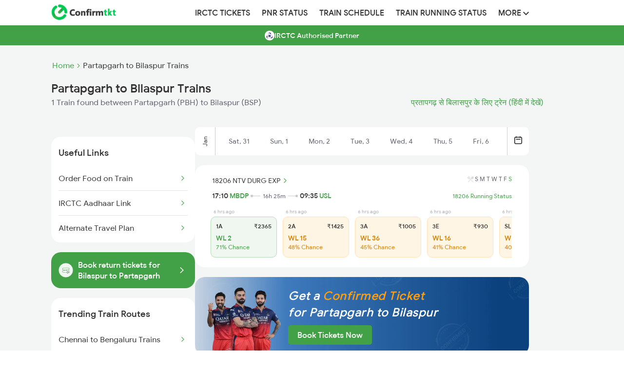

--- FILE ---
content_type: text/html; charset=UTF-8
request_url: https://www.confirmtkt.com/trains/partapgarh-to-bilaspur-train-tickets
body_size: 32315
content:
<!doctype html>

<html lang="en" ⚡>

<head>
  <script async src="https://cdn.ampproject.org/v0.js"></script>
  <style amp-boilerplate>
  body {
    -webkit-animation: -amp-start 8s steps(1, end) 0s 1 normal both;
    -moz-animation: -amp-start 8s steps(1, end) 0s 1 normal both;
    -ms-animation: -amp-start 8s steps(1, end) 0s 1 normal both;
    animation: -amp-start 8s steps(1, end) 0s 1 normal both
  }

  @-webkit-keyframes -amp-start {
    from {
      visibility: hidden
    }

    to {
      visibility: visible
    }
  }

  @-moz-keyframes -amp-start {
    from {
      visibility: hidden
    }

    to {
      visibility: visible
    }
  }

  @-ms-keyframes -amp-start {
    from {
      visibility: hidden
    }

    to {
      visibility: visible
    }
  }

  @-o-keyframes -amp-start {
    from {
      visibility: hidden
    }

    to {
      visibility: visible
    }
  }

  @keyframes -amp-start {
    from {
      visibility: hidden
    }

    to {
      visibility: visible
    }
  }
  </style><noscript>
    <style amp-boilerplate>
    body {
      -webkit-animation: none;
      -moz-animation: none;
      -ms-animation: none;
      animation: none
    }
    </style>
  </noscript>
  <script async custom-element="amp-analytics" src="https://cdn.ampproject.org/v0/amp-analytics-0.1.js"></script>
  <script async custom-element="amp-social-share" src="https://cdn.ampproject.org/v0/amp-social-share-0.1.js">
  </script>

  <meta charset="utf-8">
  <meta http-equiv="X-UA-Compatible" content="IE=edge">

  <meta name="robots" content="index, follow" />
  <meta name="description" content="Book confirmed Partapgarh to Bilaspur train tickets with ConfirmTkt online. Check Partapgarh to Bilaspur ticket fare, seat availability & timetable for 1 trains.">
  <meta name="keywords" content="Partapgarh to Bilaspur trains, Partapgarh to Bilaspur train tickets, Partapgarh to Bilaspur train seat availability, Partapgarh to Bilaspur train fare, Partapgarh to Bilaspur train timings, Partapgarh to Bilaspur train duration">
  <meta content="width=device-width, initial-scale=1.0" name="viewport">

  <meta property="og:type" content="website" />
  <meta property="og:title" content="Partapgarh to Bilaspur Trains: Book from 1 Trains, Check Fares, Timetable" />
  <meta property="og:description" content="Book confirmed Partapgarh to Bilaspur train tickets with ConfirmTkt online. Check Partapgarh to Bilaspur ticket fare, seat availability & timetable for 1 trains." />
  <meta property="og:url" content="https://www.confirmtkt.com/trains/partapgarh-to-bilaspur-train-tickets" />
  <meta property="og:image" content="https://www.confirmtkt.com/favicon.ico" />

  <meta name="twitter:card" content="summary" />
  <meta name="twitter:site" content="@confirmtkt" />
  <meta name="twitter:title" content="Partapgarh to Bilaspur Trains: Book from 1 Trains, Check Fares, Timetable" />
  <meta name="twitter:description" content="Book confirmed Partapgarh to Bilaspur train tickets with ConfirmTkt online. Check Partapgarh to Bilaspur ticket fare, seat availability & timetable for 1 trains." />
  <meta name="twitter:image" content="https://www.confirmtkt.com/favicon.ico" />

  <link rel="preload" href="https://cdn.confirmtkt.com/img/banner/downloadapp/
b7327b4d50a6e6f6cd602a853add4d22.webp" as="image">
  <link rel="canonical" href="https://www.confirmtkt.com/trains/partapgarh-to-bilaspur-train-tickets" />
  <link rel='alternate' href="https://confirmtktapp.sng.link/Acudb/2nrvu?_dl=confirmtkt%3A%2F%2FlandOnListing%3Fsrc%3DMBDP%26dest%3DUSL%26doj%3D07-02-2026" />

  <link rel="alternate" hreflang="en" href="https://www.confirmtkt.com/trains/partapgarh-to-bilaspur-train-tickets" />
  <link rel="alternate" hreflang="hi" href="https://www.confirmtkt.com/hi/trains/partapgarh-to-bilaspur-train-tickets" />

  <link rel="preload" href="https://cdn.confirmtkt.com/fonts/ixisans/ixi_regular.woff2" as="font" type="font/woff2"
    crossorigin />
  <link rel="preload" href="https://cdn.confirmtkt.com/fonts/ixisans/ixi_medium.woff2" as="font" type="font/woff2"
    crossorigin />


  <link rel="icon" href="/favicon.ico">
  <title>Partapgarh to Bilaspur Trains: Book from 1 Trains, Check Fares, Timetable</title>

  <style amp-custom>
    @font-face {
    font-family: 'ixi-sans';
    font-style: normal;
    font-weight: 400;
    font-display: swap;
    src:
      url('https://cdn.confirmtkt.com/fonts/ixisans/ixi_regular.woff2') format('woff2'),
      url('https://cdn.confirmtkt.com/fonts/ixisans/ixi_regular.woff') format('woff');
    /* Font metric overrides to reduce layout shift */
    ascent-override: 90%;
    descent-override: 22%;
    line-gap-override: 0%;
  }

  @font-face {
    font-family: 'ixi-sans';
    font-style: normal;
    font-weight: 500;
    font-display: swap;
    src:
      url('https://cdn.confirmtkt.com/fonts/ixisans/ixi_medium.woff2') format('woff2'),
      url('https://cdn.confirmtkt.com/fonts/ixisans/ixi_medium.woff') format('woff');
    /* Font metric overrides to reduce layout shift */
    ascent-override: 90%;
    descent-override: 22%;
    line-gap-override: 0%;
  }

  /* Utility Classes */
  .d-flex {
    display: flex;
  }

  .d-block {
    display: block;
  }

  .d-none {
    display: none;
  }

  .flex-center {
    display: flex;
    align-items: center;
    justify-content: center;
  }

  .flex-between {
    display: flex;
    justify-content: space-between;
    align-items: center;
  }

  .flex-column {
    display: flex;
    flex-direction: column;
  }

  .text-center {
    text-align: center;
  }

  .text-right {
    text-align: right;
  }

  .cursor-pointer {
    cursor: pointer;
  }

  .position-relative {
    position: relative;
  }

  .position-sticky {
    position: sticky;
  }

  .overflow-hidden {
    overflow: hidden;
  }

  .overflow-x-scroll {
    overflow-x: scroll;
  }

  .w-100 {
    width: 100%;
  }

  .h-100 {
    height: 100%;
  }

  .m-0 {
    margin: 0;
  }

  .mt-3 {
    margin-top: 3px;
  }

  .mt-12 {
    margin-top: 12px
  }

  .mt-40 {
    margin-top: 40px;
  }

  .mb-10 {
    margin-bottom: 10px;
  }

  .mt-20 {
    margin-top: 20px;
  }

  .mb-20 {
    margin-bottom: 20px;
  }

  .p-0 {
    padding: 0;
  }

  .p-10 {
    padding: 10px;
  }

  .p-15 {
    padding: 15px;
  }
  .p-15px {
    padding: 15px;
  }

  .p-20 {
    padding: 20px;
  }

  .px-15 {
    padding-left: 15px;
    padding-right: 15px;
  }

  .fs-12 {
    font-size: 12px;
  }

  .fs-14 {
    font-size: 14px;
  }

  .fs-16 {
    font-size: 16px;
  }

  .fs-18 {
    font-size: 18px;
  }

  .fs-20 {
    font-size: 20px;
  }

  .fs-24 {
    font-size: 24px;
  }

  .fw-400 {
    font-weight: 400;
  }

  .fw-500 {
    font-weight: 500;
  }

  .fw-600 {
    font-weight: 600;
  }

  .fw-700 {
    font-weight: 700;
  }

  .text-white {
    color: #fff;
  }

  .text-gray {
    color: #333;
  }

  .text-muted {
    color: #858585;
  }

  .text-primary {
    color: #42a047;
  }

  .text-danger {
    color: #d9534f;
  }

  .text-warning {
    color: #D48002;
  }

  .text-success {
    color: #42A047;
  }

  .text-error {
    color: #f1422e;
  }

  .text-dark-gray {
    color: #5E616E;
  }

  .bg-white {
    background-color: #fff;
  }

  .bg-gray {
    background-color: #333;
  }

  .bg-light-gray {
    background-color: #F4F5F5;
  }

  .bg-mobile-gray {
    background-color: #eaeaea;
  }

  .bg-primary {
    background-color: #42a047;
  }

  .bg-success {
    background-color: #F0F7F0;
  }

  .bg-warning {
    background-color: #FFF5E5;
  }

  .bg-error {
    background-color: #FFF2F2;
  }

  .border-radius {
    border-radius: 4px;
  }

  .border-radius-xl {
    border-radius: 20px;
  }

  .shadow {
    box-shadow: 0 3px 7px 0 rgba(0, 0, 0, .28);
  }

  .shadow-sm {
    box-shadow: 0 1px 3px 0 rgba(0, 0, 0, .28);
  }

  .text-decoration-none {
    text-decoration: none;
  }

  .list-style-none {
    list-style: none;
  }

  .list-style-circle {
    list-style: circle;
  }

  .float-left {
    float: left;
  }

  .vertical-align-middle {
    vertical-align: middle;
  }

  .white-space-nowrap {
    white-space: nowrap;
  }

  .text-overflow-ellipsis {
    text-overflow: ellipsis;
  }

  .z-index-100 {
    z-index: 100;
  }

  .gap-2 {
    gap: 2px;
  }

  .gap-10 {
    gap: 10px;
  }

  .gap-20 {
    gap: 20px;
  }

  .min-height-70vh {
    min-height: 70vh;
  }

  .max-width-100 {
    max-width: 100%;
  }

  .table-layout-fixed {
    table-layout: fixed;
  }

  .filter-invert-bright {
    filter: invert(1) brightness(2);
  }

  .color-unset {
    color: unset;
  }

  html {
    font-family: 'ixi-sans';
    -webkit-text-size-adjust: 100%;
    -ms-text-size-adjust: 100%
  }

  body {
    margin: 0
  }

  footer,
  header,
  nav {
    display: block
  }

  a {
    background-color: transparent
  }

  a:active,
  a:hover {
    outline: 0
  }

  h1 {
    margin: .67em 0;
    font-size: 2em
  }

  img {
    border: 0
  }

  button {
    margin: 0;
    font: inherit;
    color: inherit
  }

  button {
    overflow: visible
  }

  button {
    text-transform: none
  }

  button {
    -webkit-appearance: button;
    cursor: pointer
  }

  button::-moz-focus-inner {
    padding: 0;
    border: 0
  }
/* Header App Download Styles */
.header-app-download {
  display: flex;
  align-items: center;
  justify-content: space-between;
  gap: 16px;
  background-color: #42A047;
  border-radius: 0;
  margin: 0;
  width: 100%;
  font-family: "ixi-sans";
  position: relative;
  z-index: 1000;
  height: 80px;
}

.app-info {
  display: flex;
  align-items: center;
  gap: 12px;
  flex: 1;
}

.app-icon {
  flex-shrink: 0;
}

.app-icon img,
.app-icon amp-img {
  width: 40px;
  height: 40px;
  border: 1px solid #FFFFFF66;
  border-radius: 8px;
  background-color: rgba(255, 255, 255, 0.1);
}

.app-details {
  display: flex;
  flex-direction: column;
  gap: 4px;
}

.app-name {
  font-size: 12px;
  color: #FFFFFF;
  font-weight: 500;
  opacity: 0.9;
}

.main-heading {
  font-size: 12px;
  color: #FFFFFF;
  font-weight: 500;
  line-height: 1.2;
}

.rating-section {
  display: flex;
  align-items: center;
  gap: 8px;
}

.stars {
  display: flex;
  gap: 1px;
}

.star-rating {
  width: 60px;
  height: 12px;
  object-fit: contain;
}

.rating-text {
  font-size: 10px;
  color: #FFFFFF;
  font-weight: 400;
  opacity: 0.9;
}

.trusted-text {
  font-size: 10px;
  color: #FFFFFF;
  font-weight: 400;
  opacity: 0.8;
}

.download-button {
  background-color: #FFFFFF;
  color: #000000;
  padding: 12px 24px;
  border-radius: 8px;
  font-weight: 500;
  font-size: 16px;
  cursor: pointer;
  flex-shrink: 0;
  text-align: center;
  min-width: 80px;
  transition: opacity 0.2s ease;
  text-decoration: none;
}

.download-button:hover {
  opacity: 0.9;
  text-decoration: none;
}

.app-download-sticky-header {
  text-decoration: none;
}

.app-download-sticky-header:hover {
  text-decoration: none;
}

@media (max-width: 480px) {
  .header-app-download {
    padding: 12px 16px;
    gap: 12px;
    margin: 0;
  }

  .main-heading {
    font-size: 12px;
  }

  .download-button {
    padding: 10px 20px;
    font-size: 14px;
    font-weight: 500;
    min-width: 70px;
  }
}
/* Bottom Sheet Popup Styles */
.bottom-sheet-popup {
  position: fixed;
  bottom: 0;
  left: 0;
  width: 100%;
  z-index: 9999;
  box-shadow: none;
  box-sizing: border-box;
  background-color: transparent;
  background: none;
}

.bottom-sheet-popup img {
  width: 100%;
  height: auto;
  display: block;
}

.bottom-sheet-overlay {
  position: fixed;
  top: 0;
  left: 0;
  width: 100%;
  height: 100%;
  background-color: rgba(0, 0, 0, 0.5);
}

.bottom-sheet-popup, .bottom-sheet-overlay {
  opacity: 0;
  visibility: hidden;
  animation: show 0.5s ease forwards;
  animation-delay: 5s;
}

@keyframes show {
  to {
    opacity: 1;
    visibility: visible;
  }
}

.circle-overlay {
  position: absolute;
  top: 10px;
  right: 10px;
  background-color: white;
  border-radius: 50%;
  display: flex;
  justify-content: center;
  align-items: center;
  width: 22px;
  height: 22px;
  z-index: 9999;
}

.close-icon {
  background: white;
  font-size: 12px;
  cursor: pointer;
  color: #5E616E;
  z-index: 9999;
}

  /*! Source: https://github.com/h5bp/html5-boilerplate/blob/master/src/css/main.css */
  @media print {

    *,
    :after,
    :before {
      color: #000;
      text-shadow: none;
      background: 0 0;
      -webkit-box-shadow: none;
      box-shadow: none
    }

    a,
    a:visited {
      text-decoration: underline
    }

    a[href]:after {
      content: " ("attr(href) ")"
    }

    a[href^="#"]:after {
      content: ""
    }

    img {
      page-break-inside: avoid
    }

    img {
      max-width: 100%
    }

    h2,
    h3,
    p {
      orphans: 3;
      widows: 3
    }

    h2,
    h3 {
      page-break-after: avoid
    }
  }

  * {
    -webkit-box-sizing: border-box;
    -moz-box-sizing: border-box;
    box-sizing: border-box
  }

  :after,
  :before {
    -webkit-box-sizing: border-box;
    -moz-box-sizing: border-box;
    box-sizing: border-box
  }

  html {
    font-size: 10px;
    -webkit-tap-highlight-color: transparent
  }

  body {
    font-family: 'ixi-sans';
    font-size: 14px;
    line-height: 1.42857143;
    color: #333;
    background-color: #fff
  }

  button {
    font-family: 'ixi-sans';
    font-size: inherit;
    line-height: inherit
  }

  a {
    color: #42a047;
    text-decoration: none
  }

  a:focus,
  a:hover {
    color: #42a047;
    text-decoration: underline
  }

  a:focus {
    /* outline: thin dotted; */
    /* outline: 5px auto -webkit-focus-ring-color; */
    outline-offset: -2px
  }

  img {
    vertical-align: middle
  }

  h1,
  h2,
  h3,
  h4,
  h5 {
    font-family: 'ixi-sans';
    font-weight: 500;
    line-height: 1.1;
    color: inherit
  }

  h1,
  h2,
  h3 {
    margin-top: 20px;
    margin-bottom: 10px
  }

  h4,
  h5 {
    margin-top: 10px;
    margin-bottom: 10px
  }

  h1 {
    font-size: 24px
  }

  h2 {
    font-size: 18px
  }

  h3 {
    font-size: 16px
  }

  h4 {
    font-size: 14px
  }

  h5 {
    font-size: 14px
  }

  p {
    margin: 0 0 10px
  }

  .text-right {
    text-align: right
  }

  ul {
    margin-top: 0;
    margin-bottom: 10px
  }

  address {
    margin-bottom: 20px;
    font-style: normal;
    line-height: 1.42857143
  }

  .container {
    padding-right: 15px;
    padding-left: 15px;
    margin-right: auto;
    margin-left: auto
  }

  @media (min-width:768px) {
    .container {
      width: 750px
    }
  }

  @media (min-width:992px) {
    .container {
      width: 970px
    }
  }

  @media (min-width:1200px) {
    .container {
      width: 1100px
    }
  }

  .container-fluid {
    padding-right: 15px;
    padding-left: 15px;
    margin-right: auto;
    margin-left: auto
  }

  .row {
    margin-right: -15px;
    margin-left: -15px
  }

  .col-md-1,
  .col-md-12,
  .col-md-2,
  .col-md-3,
  .col-xs-11 {
    position: relative;
    min-height: 1px;
    padding-right: 15px;
    padding-left: 15px
  }

  .col-xs-11 {
    float: left
  }

  .col-xs-11 {
    width: 91.66666667%
  }

  .col-xs-offset-1 {
    margin-left: 8.33333333%
  }

  @media (min-width:992px) {

    .col-md-1,
    .col-md-12,
    .col-md-2,
    .col-md-3 {
      float: left
    }

    .col-md-12 {
      width: 100%
    }

    .col-md-3 {
      width: 25%
    }

    .col-md-2 {
      width: 16.66666667%
    }

    .col-md-1 {
      width: 8.33333333%
    }
  }

  .btn {
    display: inline-block;
    padding: 6px 12px;
    margin-bottom: 0;
    font-size: 14px;
    font-weight: 400;
    line-height: 1.42857143;
    text-align: center;
    white-space: nowrap;
    vertical-align: middle;
    -ms-touch-action: manipulation;
    touch-action: manipulation;
    cursor: pointer;
    -webkit-user-select: none;
    -moz-user-select: none;
    -ms-user-select: none;
    user-select: none;
    background-image: none;
    border: 1px solid transparent;
    border-radius: 4px
  }

  .btn:active:focus,
  .btn:focus {
    /* outline: thin dotted; */
    /* outline: 5px auto -webkit-focus-ring-color; */
    outline-offset: -2px
  }

  .btn:focus,
  .btn:hover {
    /* color: #333; */
    text-decoration: none
  }

  .btn:active {
    background-image: none;
    outline: 0;
    -webkit-box-shadow: inset 0 3px 5px rgba(0, 0, 0, .125);
    box-shadow: inset 0 3px 5px rgba(0, 0, 0, .125)
  }

  .btn-default {
    color: #333;
    background-color: #fff;
    border-color: #ccc
  }

  .btn-default:focus {
    color: #333;
    /* background-color: #e6e6e6; */
    border-color: #8c8c8c
  }

  .btn-default:hover {
    color: #333;
    /* background-color: #e6e6e6; */
    border-color: #adadad
  }

  .btn-default:active {
    color: #333;
    /* background-color: #e6e6e6; */
    border-color: #adadad
  }

  .btn-default:active:focus,
  .btn-default:active:hover {
    color: #333;
    /* background-color: #d4d4d4; */
    border-color: #8c8c8c
  }

  .btn-default:active {
    background-image: none
  }

  .btn-danger {
    color: #fff;
    background-color: #d9534f;
    border-color: #d43f3a
  }

  .btn-danger.focus,
  .btn-danger:focus {
    color: #fff;
    background-color: #c9302c;
    border-color: #761c19
  }

  .btn-danger:hover {
    color: #fff;
    background-color: #c9302c;
    border-color: #ac2925
  }

  .btn-danger.active,
  .btn-danger:active,
  .open>.dropdown-toggle.btn-danger {
    color: #fff;
    background-color: #c9302c;
    border-color: #ac2925
  }

  .btn-danger.active.focus,
  .btn-danger.active:focus,
  .btn-danger.active:hover,
  .btn-danger:active.focus,
  .btn-danger:active:focus,
  .btn-danger:active:hover,
  .open>.dropdown-toggle.btn-danger.focus,
  .open>.dropdown-toggle.btn-danger:focus,
  .open>.dropdown-toggle.btn-danger:hover {
    color: #fff;
    background-color: #ac2925;
    border-color: #761c19
  }

  .btn-danger.active,
  .btn-danger:active,
  .open>.dropdown-toggle.btn-danger {
    background-image: none
  }

  .btn-danger.disabled,
  .btn-danger.disabled.active,
  .btn-danger.disabled.focus,
  .btn-danger.disabled:active,
  .btn-danger.disabled:focus,
  .btn-danger.disabled:hover,
  .btn-danger[disabled],
  .btn-danger[disabled].active,
  .btn-danger[disabled].focus,
  .btn-danger[disabled]:active,
  .btn-danger[disabled]:focus,
  .btn-danger[disabled]:hover,
  fieldset[disabled] .btn-danger,
  fieldset[disabled] .btn-danger.active,
  fieldset[disabled] .btn-danger.focus,
  fieldset[disabled] .btn-danger:active,
  fieldset[disabled] .btn-danger:focus,
  fieldset[disabled] .btn-danger:hover {
    background-color: #d9534f;
    border-color: #d43f3a
  }

  .btn-danger .badge {
    color: #d9534f;
    background-color: #fff
  }

  .btn-sm {
    padding: 5px 10px;
    font-size: 12px;
    line-height: 1.5;
    border-radius: 3px
  }

  .collapse {
    display: none
  }

  .nav {
    padding-left: 0;
    margin-bottom: 0;
    list-style: none
  }

  .nav>li {
    position: relative;
    display: block
  }

  .nav>li>a {
    position: relative;
    display: block;
    padding: 10px 12px
  }

  .nav>li>a:focus,
  .nav>li>a:hover {
    text-decoration: none;
    background-color: #eee
  }

  @media (min-width:768px) {
    .navbar-header {
      float: left
    }
  }

  .navbar-collapse {
    padding-right: 15px;
    padding-left: 15px;
    overflow-x: visible;
    -webkit-overflow-scrolling: touch;
    border-top: 1px solid transparent;
    -webkit-box-shadow: inset 0 1px 0 rgba(255, 255, 255, .1);
    box-shadow: inset 0 1px 0 rgba(255, 255, 255, .1)
  }

  @media (min-width:768px) {
    .navbar-collapse {
      width: auto;
      border-top: 0;
      -webkit-box-shadow: none;
      box-shadow: none
    }

    .navbar-collapse.collapse {
      display: block;
      height: auto;
      padding-bottom: 0;
      overflow: visible
    }
  }

  .container-fluid>.navbar-collapse,
  .container-fluid>.navbar-header {
    margin-right: -15px;
    margin-left: -15px
  }

  @media (min-width:768px) {

    .container-fluid>.navbar-collapse,
    .container-fluid>.navbar-header {
      margin-right: 0;
      margin-left: 0
    }
  }

  .navbar-brand {
    float: left;
    height: 50px;
    padding: 15px 0;
    margin: 0;
  }

  .navbar-brand:focus,
  .navbar-brand:hover {
    text-decoration: none
  }

  .navbar-brand>img {
    display: block
  }

  .navbar-nav {
    margin: 0 0;
  }

  .navbar-default {
    background-color: #f8f8f8;
    border-color: #e7e7e7
  }

  .navbar-default .navbar-brand {
    color: #777
  }

  .navbar-default .navbar-brand:focus,
  .navbar-default .navbar-brand:hover {
    color: #5e5e5e;
    background-color: transparent
  }

  .navbar-default .navbar-collapse {
    border-color: #e7e7e7
  }

  .breadcrumb {
    padding: 8px 15px;
    margin-bottom: 20px;
    list-style: none;
    background-color: #f5f5f5;
    border-radius: 4px
  }

  .breadcrumb>li {
    display: inline-block
  }

  .breadcrumb>li+li:before {
    padding: 0 5px;
    color: #ccc;
    content: "/\00a0"
  }

  .container-fluid:after,
  .container-fluid:before,
  .container:after,
  .container:before,
  .nav:after,
  .nav:before,
  .navbar-collapse:after,
  .navbar-collapse:before,
  .navbar-header:after,
  .navbar-header:before,
  .row:after,
  .row:before {
    display: table;
    content: " "
  }

  .container-fluid:after,
  .container:after,
  .nav:after,
  .navbar-collapse:after,
  .navbar-header:after,
  .row:after {
    clear: both
  }

  * {
    font-family: 'ixi-sans'
  }

  body {
    font-family: 'ixi-sans';
    overflow-x: hidden
  }

  .authorized-partner-label {
    background-color: #42a047;
    text-align: center;
    color: #fff;
    margin-bottom: 30px;
    display: flex;
    gap: 8px;
    align-items: center;
    justify-content: center;
  }

  .authorized-partner-label p {
    font-size: 14px;
    font-weight: 500;
    margin-top: 11px;
  }

  .authorized-partner-logo {
    border-radius: 4px;
  }

  .coupon {
    width: 70%;
    padding: 10px;
    margin: auto;
    cursor: pointer;
    box-shadow: 0 3px 7px 0 rgba(0, 0, 0, .28)
  }

  ul>li {
    list-style: none
  }

  .shadow {
    box-shadow: 0 3px 7px 0 rgba(0, 0, 0, .28)
  }

  .urls {
    text-decoration: none;
    color: #444343
  }

  .toptrainsroutes {
    width: 80%;
    margin-left: 10%;
    margin-top: 20px;
    padding: 20px;
    box-shadow: 0 3px 7px 0 rgba(0, 0, 0, .28)
  }

  .popularRoutes {
    width: 50%;
    padding: 20px;
    box-shadow: 0 3px 7px 0 rgba(0, 0, 0, .28);
    margin-right: 10px
  }

  .popularRoutes li,
  .toptrainsroutes li {
    margin-bottom: 10px;
    font-size: 16px;
  }

  .operator {
    margin-bottom: 10px;
    border: solid 1px #e2e2e2;
    box-shadow: 1px 1px 2px #e2e2e2
  }

  .operator1 {
    margin-bottom: 10px;
    margin-top: 5px;
    border: solid 1px #e2e2e2;
    box-shadow: 1px 1px 2px #e2e2e2;
    width: 95%;
    margin-left: 2.5%
  }

  .traindata {
    min-height: 100px;
    padding: 10px;
    text-align: center
  }

  .headers {
    font-size: 14px;
    color: grey;
    margin-top: 10px;
    font-weight: 700
  }

  .generic {
    padding: 20px;
    box-shadow: 0 1px 3px 0 rgba(0, 0, 0, .28);
    cursor: pointer
  }

  .ques {
    font-weight: 700
  }

  .Faqs {
    padding: 20px;
    border: solid 1px #e2e2e2;
    margin-top: 20px
  }

  .Faqs pre {
    margin: 0;
    white-space: pre-line;
  }

  .Imptrains {
    display: flex;
    margin-top: 20px;
    text-align: center
  }

  .price {
    float: left
  }

  .social-icons {
    color: #fff
  }

  .social-widget ul.social-icons li a i {
    font-size: 1.4em;
    width: 36px;
    height: 36px;
    color: #fff;
    line-height: 36px;
    text-align: center;
    display: block;
    border-radius: 2px
  }

  .facebook i {
    background-color: #507cbe
  }

  .twitter i {
    background-color: #63cdf1
  }

  .google i {
    background-color: #f16261
  }

  ul {
    list-style: none outside none;
    padding-left: 0;
    margin: 0
  }

  .social-widget ul.social-icons li {
    display: inline-block;
    margin-right: 4px;
    margin-bottom: 4px
  }

  .footer-refreshed-heading {
    font-weight: 400;
    font-size: 16px;
    margin-bottom: 10px;
    color: #333;
  }

  .nodata {
    display: flex;
    flex-direction: column;
    align-items: center;
    gap: 16px;
    min-height: 70vh;
    margin-bottom: 5rem;
    background-color: #F4F5F5;

    max-width: 50vh;  }

  .nodata-search {
    text-align: center;
    margin: 48px 0;
    font-size: 16px;
    font-weight: 500;
  }

  .nodata>button {
    font-size: 16px;
    font-weight: 500;
    color: #42a047;
    background: #fff;
    padding: 14px 24px;
    border-radius: 6px;
    border: solid 1px #42a047;
    width: 100%;
  }

  .nodata>span {
    color: #858585;
    font-size: 14px;
  }

  .column {
    float: left;
    width: 60%;
  }

  .breadcrumb {
    padding: 4px
  }

  .main-header {
    background-color: #fff;
    box-shadow: 0 6px 6px 0 rgba(187, 187, 187, 0.2);
  }

  body {
    font-family: 'ixi-sans';
  }

  img {
    vertical-align: middle;
  }

  /* Responsive images */
  .img-responsive {
    display: block;
    max-width: 100%;
    height: auto;
  }

  /* Navbar and Header styles */
  .navbar {
    width: 1100px;
    margin: 0 auto;
    padding-left: 15px;
    padding-right: 15px;
  }

  .navbar-nav {
    display: flex;
    align-items: center;
    height: 52px;
  }

  .navbar-nav>li {
    position: relative;
    display: block;
  }

  .navbar-nav>li>a {
    color: #333;
    font-size: 16px;
    font-weight: 500;
    font-family: 'ixi-sans';
    text-transform: uppercase;
  }

  .navbar-nav>li>a:hover {
    color: #42a047;
    background: transparent;
  }

  .navbar-brand {
    height: 50px;
    float: left;
    display: flex;
    align-items: center;
    margin-right: 150px;
  }

  header .navbar-brand img {
    vertical-align: middle;
  }

  header button {
    border: 1px solid #913018;
    border-radius: 5px;
  }

  .icon-bar {
    background-color: #ec6140;
  }

  .pull-right {
    /* float: right; */
  }

  .navbar-elements-gap {
    gap: 10px;
  }

  /* Dropdown styles */
  .dropdown {
    position: relative;
  }

  .dropdown-toggle {
    cursor: pointer;
  }

  .dropdown-toggle:focus {
    outline: 0;
  }

  .dropdown-menu {
    position: absolute;
    top: 100%;
    left: 0;
    z-index: 1000;
    display: none;
    float: left;
    min-width: 160px;
    padding: 5px 0;
    margin: 0;
    font-size: 14px;
    text-align: left;
    list-style: none;
    background-color: #fff;
    background-clip: padding-box;
    border-radius: 4px;
    box-shadow: 0 6px 12px rgba(0, 0, 0, .175);
    margin-top: -15px;
  }

  .dropdown-menu>li {
    position: relative;
  }

  .dropdown-menu>li>a {
    display: block;
    padding: 3px 20px;
    clear: both;
    font-weight: 400;
    line-height: 1.42857143;
    color: #333;
    white-space: nowrap;
    text-decoration: none;
  }

  .dropdown-menu>li>a:focus,
  .dropdown-menu>li>a:hover {
    color: #262626;
    text-decoration: none;
    background-color: #f5f5f5;
  }

  .dropdown-toggle:hover~.dropdown-menu,
  .dropdown-menu:hover {
    display: block;
  }

  /* Clearfix for various elements */
  .container-fluid:after,
  .container-fluid:before,
  .nav:after,
  .nav:before,
  .navbar-collapse:after,
  .navbar-collapse:before,
  .navbar-header:after,
  .navbar-header:before,
  .navbar:after,
  .navbar:before,
  .row:after,
  .row:before {
    display: table;
    content: " ";
  }

  .container-fluid:after,
  .nav:after,
  .navbar-collapse:after,
  .navbar-header:after,
  .navbar:after,
  .row:after {
    clear: both;
  }

  @media only screen and (max-width: 460px) {
    .brand-logo {
      padding-top: 10px
    }
  }

  .selector1 {
    float: left;
    width: 16%;
    padding: 5px
  }

  .selector {
    margin-top: 5px;
    text-align: center;
  }

  .selector:after {
    content: "";
    display: table;
    clear: both
  }

  .a {
    color: #42a047;
    font-weight: 700;
    font-size: 14px;
    margin-right: 4px
  }

  .a:hover {
    color: #42a047
  }

  h3,
  h5 {
    font-size: 24px;
    margin-top: 0px
  }

  .stnname {
    display: inline-block;
    width: 49%;
    text-overflow: ellipsis;
    overflow: hidden;
    white-space: nowrap;
  }

  .duration {
    font-size: 10px;
    position: absolute;
    top: 35%;
    left: 45%
  }

  .col {
    float: left;
    width: 33.33%;
  }

  .row:after {
    content: "";
    display: table;
    clear: both;
  }

  .line {
    margin-top: 7px;
    width: 100%;
    background: #999;
    height: 1px;
    float: left;
  }

  .point {
    margin-top: -6px;
    width: 0;
    height: 0;
    border-top: 5px solid transparent;
    border-bottom: 5px solid transparent;
    border-left: 5px solid #999;
    float: right;
  }

  h1 {
    margin: 0px;
    padding: 5px;
    font-size: 30px;
  }

  .today {
    color: #fff;
    background: #42a047;
    border: none;
    border: solid 1px #d6d6d6;
  }

  @media screen and (max-width: 600px) {
    .urls {
      text-overflow: ellipsis;
      overflow: hidden;
      white-space: nowrap;
    }



    .operator,
    .coupon,
    .generic {
      width: 90%;
      min-height: unset;
      padding: 5px
    }

    .popularRoutes,
    .toptrainsroutes {
      width: 90%;
      margin-left: 5%;
      margin-top: 0px;
    }

    .Imptrains {
      display: unset
    }

    .bread-crumb {
      font-size: 12px;
      display: flex;
    }

    .bread-crumb .list {
      color: #858585;
    }
  }

  .flexy {
    display: flex;
    justify-content: space-between;
    align-items: center;
  }

  .flex-center {
    display: flex;
    justify-content: center;
    align-items: center;
  }

  .flex {
    display: flex;
    align-items: center;
  }

  .btn-default.today:hover {
    color: #fff;
  }

  .header-mobile {
    background: #fff;
    height: 48px;
    padding: 12px 16px;
    position: -webkit-sticky;
    line-height: normal;
    width: 100%;
    z-index: 100;
    display: flex;
    justify-content: space-between;
    align-items: center;
  }

  .mobile-icon {
    width: 40px;
    justify-content: end;
  }

  .mobile-icon:focus {
    outline: none;
  }

  .content-wrap {
    padding: 15px 15px 7px 15px;
    display: flex;
    background: #fff;
  }

  .sticky {
    position: sticky;
    top: 0;
  }

  .title h1 {
    font-size: 16px;
  }

  .title .sub-text {
    color: #858585;
    font-size: 14px;
    margin: 0;
    font-weight: normal;
    margin-top: 4px;
  }

  .content-wrap .bread-crumb a {
    font-size: 12px;
  }

  .bread-crumb-desktop {
    display: flex;
    margin-bottom: 8px;
  }

  .bread-crumb-desktop a {
    font-size: 16px;
    display: flex;
    margin-left: 2px;
  }

  .content-wrap h1 {
    margin: 0;
    text-overflow: ellipsis;
    overflow: hidden;
    white-space: nowrap;
    padding: 0;
  }

  .btn-default.today {
    color: white;
    background: #42a047;
    border: none;
    border: solid 1px #42a047;
  }

  .btns-wrap {
    display: flex;
    flex-direction: row;
    gap: 10px;
  }

  .train-list-wrap {
    display: flex;
    flex-direction: column;
    margin-bottom: 20px;
  }

  .train-list-wrap-desktop {
    display: flex;
    flex-direction: column;
  }

  .train {
    background-color: #fff;
    border-radius: 2px;
    color: #000;
    padding: 15px 0;
    border-top: 1px solid #E5E4E2;
  }

  .train-desktop {
    background-color: #fff;
    border-radius: 2px;
    color: #000;
    padding: 20px;
    border-radius: 20px;
    margin-bottom: 20px;
  }

  .train-time {
    color: #333;
    font-size: 14px;
    display: flex;
    font-weight: 500;
  }

  .click-text {
    color: #42A047;
    font-size: 12px;
    font-weight: 400;
  }

  .train-duration {
    color: #5E616E;
    margin: 0 4px;
    font-size: 12px;
    font-weight: 400;
    display: flex;
    justify-content: center;
    align-items: center;
  }

  .train-duration-dot {
    background-color: #C8CAD0;
    border-radius: 9999px;
    height: 5px;
    width: 5px;
  }

  .train-duration-line {
    background-color: #C8CAD0;
    height: 1px;
    width: 15px;
  }

  .train-duration-text {
    margin-left: 5px;
    margin-right: 5px;
  }

  .train-class-card {
    display: flex;
    flex-direction: row;
    overflow: scroll;
    margin-top: 12px;
  }

  .trains-class-desktop {
    margin-right: 15px;
  }

  .train-class-card::-webkit-scrollbar {
    display: none;
  }

  .cls-item {
    background-color: #f8f8f8;
    cursor: pointer;
    display: inline-block;
    font-size: 1rem;
    -webkit-user-select: none;
    user-select: none;
    min-width: 136px;
    min-height: 84px;
    padding: 10px 10px 6px 10px;
    border-radius: 10px;
  }

  .cls-no-data {
    color: #858585;
    font-size: 12px;
    text-transform: capitalize;
  }

  .days-of-run {
    font-size: 12px;
    color: #000;
  }

  .days-of-run>.not {
    color: #e6e6e6;
  }

  .train-btns {
    font-size: 12px;
    margin-top: 12px;
  }

  .download {
    display: grid;
    grid-template-columns: 1fr auto;
    align-items: center;
    background-color: #d3e5cf;
    border-radius: 4px;
    font-size: 12px;
    box-shadow: 0 2px 4px 0 #d6d6d6;
  }

  .download>* {
    padding: 8px;
  }

  .download h3 {
    font-size: 12px;
    margin: 0;
    line-height: 1.2;
  }

  .download__book-ticket {
    font-weight: 500;
    background-color: #42a047;
    color: #fff;
    border-radius: 4px;
    border-bottom-left-radius: 0px;
    border-top-left-radius: 0px;
    height: 44px;
  }

  .prediction {
    font-size: 14px;
    margin-top: 6px;
    font-weight: 500;
  }

  .travel-guarantee {
    font-size: 12px;
    display: flex;
    align-items: center;
  }

  .low {
    color: #f1422e;
  }

  .probable {
    color: #D48002;
  }

  .confirm {
    color: #42A047;
  }

  .default {
    color: #5c5c5c;
    background-color: #fff;
    border: 1px solid #d0d0ce;
  }

  .default-avl {
    color: #5c5c5c;
  }

  .confirm-bg {
    background-color: #F0F7F0;
  }

  .probable-bg {
    background-color: #FFF5E5;
  }

  .low-bg {
    background-color: #FFF2F2;
  }

  .confirm-border {
    border: 1px solid #B3D9B5;
  }

  .probable-border {
    border: 1px solid #FFE1B3;
  }

  .low-border {
    border: 1px solid #F2B4B3;
  }

  .avl-price {
    font-size: 12px;
    font-weight: 500;
  }

  .prediction-sub {
    font-size: 12px;
    margin-bottom: 6px;
    font-weight: 400;
  }

  .cache-time {
    color: #ADAFB8;
    font-size: 10px;
    padding: 4px 6px 0;
    font-weight: 400;
    margin-bottom: 3px;
  }

  .train-availability-card {
    margin-left: 12px;
  }

  section a {
    color: #42a047;
  }


  /* FOOTER¯ */

  footer {
    background: #333;
    padding: 0;
  }

  footer h4 {
    color: #fff;
    font-size: 26px;
    margin: 10px 0;
  }

  footer h3 {
    color: #fff;
    font-size: 26px;
    margin: 10px 0;
  }

  footer .nav-list {
    display: flex;
    margin-top: 8px;
  }

  ul,
  li {
    list-style: none;
    margin: 0;
    padding: 0;
  }

  .nav-list li a {
    margin-right: 16px;
    color: #5c5c5c;
  }

  .nav-list li a:hover {
    color: #d3d3d3;
  }

  footer .copyright p {
    color: #fff;
  }

  ul.social-icons {
    display: inline-flex;
  }

  ul.social-icons li {
    margin-right: 8px;
  }

  ul.social-icons li a i {
    font-size: 1.4em;
    width: 36px;
    height: 36px;
    color: #fff;
    line-height: 36px;
    text-align: center;
    border-radius: 2px;
  }

  .facebook i {
    background-color: #507CBE;
  }

  .twitter i {
    background-color: #63CDF1;
  }

  .google i {
    background-color: #F16261;
  }

  address {
    margin: 0;
  }

  a:hover {
    text-decoration: underline;
  }

  @media screen and (max-width: 767px) {
    .footer-wrap {
      padding: 2rem;
    }


    footer h4 {
      font-size: 20px;
    }

    footer h3 {
      font-size: 20px;
    }

    footer .nav-list {
      display: flex;
      flex-wrap: wrap;
      gap: 10px;
    }

    .footer-wrap .column2 {
      display: flex;
      align-items: center;
      margin-left: -36px;
    }

    footer .row {
      margin: 0;
    }

  }

  @media screen and (min-width: 768px) {
    /* DEsktop Tablets */

    .footer-wrap {
      width: 960px;
      margin: 0 auto;
    }

    .footer-wrap .column1 {
      width: 60%;
      float: left;
    }

    footer .nav-list {
      display: flex;
      flex-wrap: wrap;
      gap: 10px;
      width: 80%;

    }

    .footer-wrap .column2 {
      width: 40%;
      float: left;
      display: flex;
      align-items: center;
    }

    footer .row {
      padding-top: 32px;
      margin: 0;
    }
  }

  .h2-header {
    font-size: 24px;
    margin-top: 0;
  }

  .faq-header {
    margin-left: 15px;
  }

  .hyperlink {
    color: #42a047;
  }

  .separator {
    padding: 0 5px;
    color: #ccc;
  }

  .breadcrumb-nav {
    padding-top: 4px;
    padding-bottom: 5px;
  }

  .visually-hidden {
    position: absolute;
    width: 1px;
    height: 1px;
    margin: -1px;
    padding: 0;
    overflow: hidden;
    clip: rect(0, 0, 0, 0);
    border: 0;
  }

  /* FOOTER ENDs */

  /* Return trip Container Mweb  Starts */
  .return-trip-cntnr {
    background-color: #42A047;
    margin-left: 15px;
    border-radius: 100px 0 0 100px;
    display: flex;
    align-items: center;
  }

  .return-trip-link {
    text-decoration: none;
    display: flex;
    padding: 10px 15px 10px 15px;
    align-items: center;
    gap: 10px;
  }

  .return-trip-text {
    color: #FFF;
    font-size: 16px;
    font-weight: 500;
  }

  /* return trip container Mweb Ends */

  /* Why Book Section Mweb Start */

  .why-book-section {
    display: flex;
    align-items: center;
    background-color: #FFF;
    padding: 15px 0px 15px 0px;
    flex-direction: column;
  }

  .why-book-section-heading {
    font-size: 18px;
    font-weight: 500;
    padding-bottom: 10px;
    padding-left: 15px;
    padding-right: 15px;
  }

  .why-book-section-placeholder {
    width: 32px;
    height: 32px;
    border-radius: 50%;
    background-color: #F4F5F5;
    margin-right: 15px;
    flex-shrink: 0;
  }

  .why-book-section-content {
    display: flex;
    flex-direction: column;
  }

  .why-book-section-content h3 {
    font-size: 16px;
    font-weight: 500;
    margin-bottom: 6px;
  }

  .why-book-section-content p {
    font-size: 12px;
    font-weight: 400;
    color: #5E616E;
  }

  .why-book-section-cntnr {
    display: flex;
  }

  .why-book-section-content-cntnr {
    padding-left: 15px;
    padding-right: 15px;
    margin: 0 auto;
    gap: 10px;
    display: flex;
    flex-wrap: wrap;
    justify-content: flex-start;
  }

  /* Why Book Section Mweb Ends */

  /* Interlinkings Mweb Start */

  .interlinking-cntnr-heading {
    background-color: #F4F5F5;
    margin: 0;
    font-size: 16px;
    font-weight: 500;
    padding: 10px 15px;
    color: #333;
  }

  .interlinking-cntnr-heading-desktop {
    margin: 0;
    font-size: 18px;
    font-weight: 500;
    padding: 20px 15px 10px 15px;
    color: #333;
    background-color: #fff;
    border-radius: 20px 20px 0 0;
  }

  .scrollable-container-desktop {
    margin-top: 20px;
  }

  .scrollable-div {
    max-height: 248px;
    overflow-y: auto;
    padding: 10px 15px;
  }

  .scrollable-div p {
    margin: 5px 0;
  }

  .scrollable-div hr {
    margin: 5px 0;
    border: none;
    border-top: 1px solid #ccc;
  }

  .scrollable-div-desktop {
    max-height: 260px;
    overflow-y: auto;
    padding: 10px 15px;
    background-color: #fff;
    border-radius: 0 0 20px 20px;
  }

  .scrollable-div-desktop p {
    margin: 5px 0;
  }

  .scrollable-div-desktop hr {
    margin: 5px 0;
    border: none;
    border-top: 1px solid #e4e4e7;
  }

  .route-link {
    text-decoration: none;
  }

  .route-link-element {
    padding-top: 10px;
    padding-bottom: 10px;
    font-size: 14px;
    font-weight: 400;
    color: #333;
  }

  .route-link-element-desktop {
    padding-top: 10px;
    padding-bottom: 10px;
    font-size: 16px;
    font-weight: 400;
    color: #333;
  }

  .route-link-container {
    display: flex;
    justify-content: space-between;
    align-items: center;
    margin-top: -6px;
    margin-bottom: -6px;
  }

  /* Interlinkings Mweb Ends */

  /* Mobile Header Starts */

  .mobile-header {
    width: 100%;
    background-color: #fff;
    padding: 10px 20px;
    position: sticky;
    top: 0;
    z-index: 1001;
  }

  .mobile-header-content {
    display: flex;
    align-items: center;
  }

  .mobile-header-icon {
    width: 24px;
    height: 24px;
    margin-right: 10px;
  }

  .mobile-header-text {
    display: flex;
    flex-direction: column;
    overflow: hidden;
    gap: 5px;
  }

  .mobile-header-title,
  .mobile-header-subtitle {
    margin: 0;
    white-space: nowrap;
    overflow: hidden;
    text-overflow: ellipsis;
  }

  .mobile-header-title {
    font-weight: 500;
    font-size: 20px;
    padding: 0;
    padding-top: 2px;
    padding-bottom: 2px;
  }

  .mobile-header-subtitle {
    font-size: 14px;
    color: #5E616E;
  }

  /* Mobile Header Ends */

  /* ExploreMore Section Mweb Starts */
  @media (max-width: 699px) {
    .explore-more-container {
      padding: 0px 15px 30px 15px;
    }
  }

  .explore-more-container-header {
    font-weight: 500;
    font-size: 18px;
    margin-bottom: 20px;
  }

  .explore-more-icons {
    display: flex;
    justify-content: space-between;
    border-radius: 20px;
    padding: 10px;
    box-shadow: 0 0 10px 0 rgba(0, 0, 0, 0.1);
    background: #fff;
  }

  .explore-more-icon-item {
    text-align: center;
    flex: 1;
    margin: 10px;
    position: relative;
  }

  .explore-more-icon-item img {
    display: block;
    margin: 0 auto 10px auto;
  }

  .explore-more-text {
    font-size: 12px;
    color: #333333;
  }

  .explore-more-link {
    text-decoration: none;
    color: inherit;
  }

  .explore-more-separator {
    display: none;
    /* Hide by default */
  }

  /* Show separators for screen sizes greater than 700px */
  @media (min-width: 700px) {
    .explore-more-container {
      margin-bottom: 50px;
      margin-top: 20px;
    }

    .explore-more-container-header {
      font-weight: 600;
      font-size: 22px;
      margin-bottom: 20px;
    }

    .explore-more-text {
      font-size: 16px;
      color: #333;
    }

    .explore-more-separator {
      display: block;
      /* Show separators */
      background-color: #C8CAD0;
      width: 1px;
      height: calc(100% - 20px);
      /* Full height minus top and bottom padding */
      position: absolute;
      top: 10px;
      /* Padding from top */
      bottom: 10px;
      /* Padding from bottom */
    }

    .explore-more-separator-1 {
      right: -5px;
      /* Adjust to be between first and second item */
    }

    .explore-more-separator-2 {
      right: -5px;
      /* Adjust to be between second and third item */
    }

    .explore-more-separator-3 {
      right: -5px;
      /* Adjust to be between third and fourth item */
    }
  }

  /* ExploreMore Section Mweb Ends */

  /* FAQ Mweb Section Starts */

  .faq-list-container {
    margin: 20px 0;
    padding-left: 15px;
    padding-right: 15px;
    padding-bottom: 10px;
  }

  .faq-list-container-desktop {
    background-color: #fff;
    margin: 0 0 20px 0;
    border-radius: 20px;
    padding: 0 20px 0 20px;
  }

  .faq-list-item {
    border-bottom: 1px solid #ccc;
    padding: 0;
  }

  .faq-list-item-desktop {
    border-bottom: 1px solid #ccc;
  }

  .faq-list-item-desktop:last-child {
    border-bottom: none;
  }

  .faq-list-question {
    cursor: pointer;
    display: flex;
    justify-content: space-between;
    align-items: center;
    padding-top: 10px;
    padding-bottom: 10px;
    margin: 0;
    list-style: none;
    position: relative;
    margin-top: 10px;
  }

  .faq-list-question-text {
    font-size: 16px;
    flex-grow: 1;
    font-weight: 500;
    margin-right: 15px;
    color: #333;
    margin-top: 0px;
  }

  .faq-list-question-text-desktop {
    font-size: 18px;
    flex-grow: 1;
    font-weight: 500;
    margin-right: 15px;
    color: #333;
    margin-top: 0px;
  }

  .faq-list-answer {
    padding-top: 0px;
    padding-bottom: 20px;
    margin: 0;
    font-size: 14px;
    color: #5E616E;
    margin-bottom: 0px;
  }

  .faq-list-answer-desktop {
    padding-top: 0px;
    padding-bottom: 20px;
    margin: 0;
    font-size: 14px;
    color: #5E616E;
    margin-bottom: 0px;
    font-weight: 400;
    line-height: 26.4px;
    margin-top: -15px;
  }

  summary::-webkit-details-marker {
    display: none;
  }

  details summary {
    position: relative;
    padding-right: 30px;
    /* Extra padding to accommodate the icon */
  }

  details summary::after {
    content: url('https://cdn.confirmtkt.com/img/icons/iui/expand_more.svg');
    position: absolute;
    right: 0;
    top: 40%;
    transform: translateY(-50%);
    width: 24px;
    height: 24px;
    filter: brightness(0) saturate(100%) invert(37%) sepia(3%) saturate(1622%) hue-rotate(194deg) brightness(98%) contrast(90%);
  }

  details[open] summary::after {
    content: url('https://cdn.confirmtkt.com/img/icons/iui/expand_less.svg');
    filter: brightness(0) saturate(100%) invert(37%) sepia(3%) saturate(1622%) hue-rotate(194deg) brightness(98%) contrast(90%);
  }

  .faq-list-heading {
    font-size: 18px;
    font-weight: 500;
  }

  .faq-list-heading-desktop {
    font-size: 22px;
    font-weight: 600;
    margin-bottom: 20px;
  }

  /* FAQ Mweb Section Ends */

  /* Calendar Section Mweb Starts */
  .calendar-slider-main-container {
    display: flex;
    align-items: stretch;
    /* Ensure all children stretch to the same height */
    border-top: 1px solid #E4E4E7;
    border-left: none;
    border-right: none;
    background-color: #fff;
  }

  .calendar-slider-main-container-desktop {
    display: flex;
    align-items: stretch;
    /* Ensure all children stretch to the same height */
    border-left: none;
    border-right: none;
    background-color: #fff;
    border-radius: 10px;
  }

  .calendar-slider-fixed-left,
  .calendar-slider-fixed-right {
    display: flex;
    justify-content: center;
    align-items: center;
    flex: 0 0 auto;
    padding: 0 10px;
    /* Only horizontal padding */
    font-size: 12px;
    text-align: center;
  }

  .calendar-slider-fixed-month {
    transform: rotate(-90deg);
    transform-origin: center;
  }

  .calendar-slider-fixed-left {
    border-right: 1px solid #ccc;
    padding-top: 10px;
  }

  .calendar-slider-fixed-right {
    border-left: 1px solid #ccc;
  }

  .calendar-slider-scrollable-dates {
    display: flex;
    overflow-x: scroll;
    -webkit-overflow-scrolling: touch;
    flex-grow: 1;
    padding: 0 0;
    align-items: center;
  }

  .calendar-slider-scrollable-dates::-webkit-scrollbar {
    display: none;
  }

  .calendar-slider-scrollable-dates {
    -ms-overflow-style: none;
    /* IE and Edge */
    scrollbar-width: none;
    /* Firefox */
  }

  .calendar-slider-date-item {
    flex: 0 0 auto;
    display: flex;
    align-items: center;
    justify-content: center;
    margin-right: 10px;
    padding: 19px 5px;
    text-align: center;
    font-size: 14px;
    color: #5E616E;
  }

  .calendar-slider-date-item.selected {
    color: #42A047;
    border-bottom: 4px solid #42A047;
    padding-bottom: 15px;
  }

  .calendar-slider-date-item-desktop {
    margin-left: 22px;
  }

  .calendar-slider-calendar-icon {
    width: 24px;
    height: 24px;
  }

  /* Calendar Section Mweb Ends */

  /* Page Content Starts */

  .content-container {
    padding-left: 15px;
    padding-right: 15px;
  }

  .content-container h2 {
    color: #333;
    font-size: 18px;
  }

  .content-container h3 {
    color: #333;
    font-size: 16px;
    margin-top: 20px;
  }

  .content-container-desktop {
    background: #fff;
    padding-left: 15px;
    padding-right: 15px;
    border-radius: 20px;
    margin-bottom: 30px;
  }

  .content-container-desktop h2 {
    color: #333;
    font-size: 22px;
    font-weight: 700;
  }

  .content-container-desktop h3 {
    color: #333;
    font-size: 18px;
    margin-top: 20px;
    font-weight: 600;
  }

  .content-text {
    font-size: 14px;
    padding-bottom: 10px;
    color: #333;
  }

  .content-text-desktop {
    font-size: 14px;
    padding-bottom: 10px;
    color: #5E616E;
    font-weight: 400;
  }

  .price-container {
    width: 100%;
    border-collapse: separate;
    margin-bottom: 20px;
    font-size: 12px;
    border: 0.5px solid #D3D3D3;
    border-radius: 15px;
    border-spacing: 0;
    overflow: hidden;
  }

  .price-container th,
  .price-container td {
    border: 0.5px solid #D3D3D3;
    padding: 8px;
    text-align: center;
    /* Center-align text */
  }

  .table-header-row {
    background-color: #E4E4E7;
  }

  .price-container .table-header-row th {
    font-size: 14px;
    font-weight: 600;
  }

  .table-wrapper {
    overflow-x: auto;
  }

  /* Page Content Ends */

  /* Booking banner CTA starts */

  .booking-banner-cta {
    padding-left: 15px;
    padding-right: 15px;
    /* padding-bottom: 15px; */
    background-color: white;
  }

  .booking-banner-cta-desktop {
    padding-bottom: 20px;
  }

  .booking-banner-cta-container {
    background-color: #033E80;
    display: flex;
    align-items: center;
    /* Vertically center-align items */
    padding-top: 8px;
    padding-bottom: 8px;
    height: 113px;
    box-sizing: border-box;
    /* Include padding in height/width */
    border-radius: 10px;
    overflow: hidden;
    /* To ensure no overflow */
    font-style: italic;
    font-family: 'ixi-sans';
  }

  .booking-banner-cta-container-web {
    display: flex;
    align-items: center;
    /* Vertically center-align items */
    padding-top: 8px;
    padding-bottom: 8px;
    height: 160px;
    box-sizing: border-box;
    /* Include padding in height/width */
    border-radius: 20px;
    overflow: hidden;
    /* To ensure no overflow */
    font-style: italic;
    font-family: 'ixi-sans';
    background-image: url('https://cdn.confirmtkt.com/img/rcb_banners/741346f31e783ee6a1c6e2d528322582.webp');
    background-size: cover;
    background-position: center;
    background-repeat: no-repeat;
  }

  .booking-banner-cta-image-container {
    flex-shrink: 0;
    height: 100%;
  }

  .booking-banner-cta-image-container img {
    height: 100%;
    width: auto;
  }

  .booking-banner-cta-image-container-desktop {
    flex-shrink: 0;
    height: 100%;
    margin-right: 24px;
  }

  .booking-banner-cta-image-container-desktop img {
    height: 100%;
    width: auto;
  }

  .booking-banner-cta-content {
    display: flex;
    flex-direction: column;
    align-items: flex-start;
    /* Left-align text and button */
    justify-content: center;
    flex-grow: 1;
    padding-left: 0;
    /* Decreased padding to account for left alignment */
    box-sizing: border-box;
    /* Include padding in width */
    min-width: 0;
    /* Ensure the flexbox container shrinks properly */
    margin-left: -35px;
  }

  .booking-banner-cta-text-container {
    color: white;
    width: 100%;
    display: flex;
    flex-direction: column;
    overflow: hidden;
  }

  .booking-banner-cta-heading {
    font-weight: 500;
    font-size: 14px;
    overflow: hidden;
    text-overflow: ellipsis;
    white-space: nowrap;
    /* Ensure text truncation */
    max-width: 100%;
    letter-spacing: 0.5px;
  }

  .booking-banner-cta-subheading {
    font-size: 14px;
    overflow: hidden;
    text-overflow: ellipsis;
    white-space: nowrap;
    /* Ensure text truncation */
    max-width: 100%;
    font-weight: 500;
    letter-spacing: 0.5px;
  }

  .booking-banner-cta-heading-desktop {
    font-weight: 600;
    font-size: 24px;
    overflow: hidden;
    text-overflow: ellipsis;
    white-space: nowrap;
    /* Ensure text truncation */
    max-width: 100%;
    letter-spacing: 0.5px;
  }

  .booking-banner-cta-subheading-desktop {
    font-size: 24px;
    overflow: hidden;
    text-overflow: ellipsis;
    white-space: nowrap;
    /* Ensure text truncation */
    max-width: 100%;
    font-weight: 600;
    letter-spacing: 0.5px;
  }

  .booking-banner-cta-highlight {
    color: #FF9E0A;
    /* Color change for "Confirmed Ticket" */
  }

  .booking-banner-cta-book-button {
    background-color: #42A047;
    border: none;
    color: white;
    padding: 5px 6px;
    /* Adjusted padding for larger button */
    font-size: 14px;
    /* Larger button text */
    display: inline-block;
    border-radius: 5px;
    cursor: pointer;
    align-self: flex-start;
    /* Align the button to the left within the column */
    margin-top: 10px;
    /* Added margin-top for gap between text and button */
    font-style: normal;
    font-weight: 500;
    width: 105px;
  }

  .booking-banner-cta-book-button-desktop {
    background-color: #42A047;
    border: none;
    color: white;
    padding: 5px 6px;
    /* Adjusted padding for larger button */
    font-size: 16px;
    /* Larger button text */
    display: inline-block;
    border-radius: 5px;
    cursor: pointer;
    align-self: flex-start;
    /* Align the button to the left within the column */
    margin-top: 10px;
    /* Added margin-top for gap between text and button */
    font-style: normal;
    font-weight: 500;
    width: 172px;
    height: 40px;
  }

  /* Booking banner CTA ends */

  .seperator {
    height: 10px;
    background-color: #F4F5F5;
  }

  .desktop-seperator {
    height: 20px;
    background-color: #F4F5F5;
  }

  .content-seperator {
    border: 0.5px solid #E5E4E2;
  }

  .pantry {
    filter: grayscale(1);
    opacity: .3;
  }

  .no-border {
    border-top: none;
  }

  /* Footer Starts */
  .footer-refreshed {
    background-color: #F0F7F0;
    padding: 30px 0;
  }

  .footer-refreshed-content-mobile {
    max-width: 1200px;
    margin: 0 auto;
    padding: 0 20px;
    display: flex;
    flex-direction: column;
    align-items: center;
    text-align: center;
  }

  .footer-refreshed-logo,
  .footer-refreshed-socials,
  .footer-refreshed-desktop-logo,
  .footer-refreshed-copyright,
  .footer-refreshed-text {
    margin-bottom: 20px;
  }

  .mobi-partner-cntnr {
    margin-bottom: 20px;
  }

  .footer-refreshed-desktop-logo {
    margin-top: 9px;
  }

  .footer-refreshed-text {
    font-weight: 400;
    font-size: 14px;
    color: #5E616E;
  }

  .footer-refreshed-partner {
    font-weight: 500;
    font-size: 16px;
    margin-bottom: 12px;
    color: #333;
  }

  .footer-refreshed-follow {
    font-weight: 500;
    font-size: 16px;
    margin-bottom: 20px;
    color: #333;
  }

  .footer-refreshed-socials {
    display: flex;
    gap: 20px;
  }

  .footer-refreshed-socials img {
    width: 32px;
    height: 32px;
    display: block;
    /* Fix */
    margin: 0;
    /* Reset margin */
    padding: 0;
    /* Reset padding */
  }

  .footer-refreshed-copyright {
    font-size: 14px;
    color: #5E616E;
  }

  .footer-refreshed-content-desktop {
    max-width: 1200px;
    margin: 0 auto;
    display: grid;
    column-gap: 40px;
  }

  .footer-seperator-desktop {
    height: 5px;
    background-color: #fff;
  }

  .footer-refreshed-column {
    display: flex;
    flex-direction: column;
  }

  .footer-refreshed-column h3 {
    font-weight: 500;
    font-size: 16px;
    margin-bottom: 10px;
    color: #333;
  }

  .footer-refreshed-column h4 {
    font-weight: 400;
    font-size: 16px;
    margin-bottom: 10px;
    color: #333;
  }

  .footer-refreshed-column a {
    color: #5E616E;
    font-weight: 400;
    font-size: 14px;
    text-decoration: none;
    margin-bottom: 5px;
  }

  .footer-refreshed-column a:hover {
    text-decoration: underline;
  }

  .footer-refreshed-separator {
    grid-column: span 8;
    height: 1px;
    background-color: #D9ECDA;
    margin: 30px 0;
  }

  .footer-refreshed-socials-desktop {
    display: flex;
    gap: 20px;
  }

  .footer-refreshed-socials-desktop a {
    text-align: center;
  }

  .footer-refreshed-socials-desktop img {
    width: 32px;
    height: 32px;
  }

  .footer-refreshed-copyright-desktop {
    grid-column: span 8;
    font-size: 16px;
    font-weight: 400;
    color: #5E616E;
    text-align: center;
  }

  .footer-refreshed-column-items {
    gap: 4px;
    display: flex;
    flex-direction: column;
  }

  .footer-refreshed-desktop-text {
    padding-top: 15px;
    font-weight: 400;
    font-size: 14px;
    color: #5E616E;
  }

  @media (min-width: 700px) {
    .footer-refreshed-content-mobile {
      display: none;
    }

    .footer-refreshed-desktop-logo p {
      max-width: 350px;
      /* Adjust to achieve content in 3 lines */
      margin: 0;
      line-height: 1.5;
    }
  }

  @media (max-width: 699px) {
    .footer-refreshed-content-desktop {
      display: none;
    }
  }

  @media (max-width: 699px) {
    .footer-seperator-desktop {
      display: none;
    }
  }

  /* Footer Ends */

  .desktop-header {
    display: flex;
    font-size: 24px;
    font-weight: 500;
    padding-left: 0px;
    color: #333;
  }

  .desktop-sub-header {
    display: flex;
    font-size: 16px;
    font-weight: 400;
    color: #5E616E;
    width: 1010px;
  }

  /* Desktop Listing Starts */
  .desktop-content-listing {
    display: flex;
    gap: 35px;
    width: 1100px;
  }

  .desktop-sidebar-linkings {
    display: flex;
    flex-direction: column;
    width: 295px;
  }

  .desktop-main-content {
    display: flex;
    flex-direction: column;
    width: 685px;
  }

  /* Desktop Listing Ends */

  /* Quick filter box starts */
  .quick-filter-block {
    height: 62px;
    background: #fff;
    display: flex;
    align-items: center;
    justify-content: space-between;
    padding: 0 15px;
    border-radius: 20px;
    font-size: 18px;
    font-weight: 500;
    color: #333;
  }

  .quick-filter-block-img {
    filter: brightness(0) saturate(100%) invert(37%) sepia(3%) saturate(1622%) hue-rotate(194deg) brightness(98%) contrast(90%);
  }

  /* Quick filter box ends */

  /* Return trip desktop container starts */
  .return-trip-cntnr-desktop {
    background-color: #42A047;
    border-radius: 20px;
    display: flex;
    align-items: center;
    overflow: hidden;
    padding: 15px;
    margin-top: 20px;
  }

  .return-trip-link-desktop {
    text-decoration: none;
    display: flex;
    align-items: center;
    width: 100%;
    /* Ensure the link occupies available space */
  }

  .return-trip-icon-desktop {
    flex-shrink: 0;
    /* Prevent the first icon from shrinking */
    margin-right: 10px;
    /* Add some space after the first icon */
  }

  .return-trip-text-desktop {
    color: #FFF;
    font-size: 16px;
    font-weight: 500;
    overflow: hidden;
    text-overflow: ellipsis;
    white-space: normal;
    /* Allow text to wrap */
    flex-grow: 1;
    /* Allow the text to take available space */
  }

  .return-trip-ending-icon-desktop {
    flex-shrink: 0;
    /* Prevent the last icon from shrinking */
    margin-left: 10px;
    /* Add some space before the last icon */
  }

  /* Ensure proper alignment when text wraps */
  .return-trip-text-desktop {
    display: inline-block;
    vertical-align: middle;
  }

  .text-container-desktop {
    display: inline-block;
    vertical-align: middle;
    width: 100%;
    /* Allow the text container to take all the remaining space */
  }

  .flex-wrapper-desktop {
    display: flex;
    align-items: center;
    width: 100%;
  }

  /* Return trip desktop container ends */

  /* Why Book Section Desktop */
  .why-book-section-desktop {
    display: flex;
    align-items: center;
    background-color: #FFF;
    padding: 15px 0;
    flex-direction: column;
    border-radius: 20px;
    margin-bottom: 20px;
  }

  .why-book-section-heading-desktop {
    font-size: 22px;
    font-weight: 600;
    padding-bottom: 10px;
    padding-right: 15px;
  }

  .why-book-section-placeholder-desktop {
    width: 40px;
    height: 40px;
    border-radius: 50%;
    background-color: #F4F5F5;
    flex-shrink: 0;
    margin-bottom: 15px;
  }

  .why-book-section-content-desktop {
    display: flex;
    flex-direction: column;
    align-items: flex-start;
    /* Left-align content */
  }

  .why-book-section-content-desktop h3 {
    font-size: 18px;
    font-weight: 500;
    margin-bottom: 10px;
    text-align: left;
    /* Left-align heading */
  }

  .why-book-section-content-desktop p {
    font-size: 16px;
    font-weight: 400;
    color: #5E616E;
    text-align: left;
    /* Left-align paragraph */
  }

  .why-book-section-cntnr-desktop {
    display: flex;
    align-items: flex-start;
    /* Left-align items */
    margin-bottom: 0;
    /* Add some spacing between items */
    width: 100%;
    /* Ensure full width */
    gap: 10px;
  }

  .why-book-section-content-cntnr-desktop {
    padding-left: 15px;
    padding-right: 15px;
    margin: 0 auto;
    gap: 10px;
    display: grid;
    grid-template-columns: 1fr 1fr;
    /* Two columns */
    column-gap: 20px;
    row-gap: 20px;
    padding-top: 12px;
  }

  /* Why Book Section Desktop */

  .pantry-seat-availability-cntnr {
    display: flex;
    gap: 30px;
  }

  /* Train prediction card styles */
  .train-prediction-container {
    display: flex;
  }

  .train-prediction-card {
    display: flex;
    flex-direction: column;
    justify-content: space-between;
    align-items: flex-start;
    border: 1px solid #e0e0e0;
    border-radius: 12px;
    padding: 12px;
    min-width: 136px;
    min-height: 84px;
    margin-left: 12px;
    box-sizing: border-box;
    align-self: flex-end;
  }

  .train-prediction-header {
    display: flex;
    justify-content: space-between;
    width: 100%;
    font-size: 14px;
    font-weight: bold;
    color: black;
  }

  .train-prediction-refresh-link {
    color: unset;
    text-decoration: none;
  }

  .train-prediction-refresh-text {
    margin-top: 12px;
    font-size: 15px;
    font-weight: 500;
    color: #888888;
  }

  /* Day of week color classes */
  .day-active {
    color: #42A047;
  }

  .day-inactive {
    color: #5E616E;
  }

  /* Travel guarantee image classes */
  .travel-guarantee-icon {
    margin-right: 3px;
    width: 12px;
    height: 14px;
  }
  </style>

</head>

<body>
    
  <header id="main-header">
    <nav class="navbar" role="navigation">
      <a href="https://www.confirmtkt.com" class="navbar-brand">
        <amp-img width="133" height="32" class="brand-logo" title="confirmtkt" alt="confirmtkt"
          src="https://cdn.confirmtkt.com/img/logo/947c67c0415f7c83708d612b9ea1c84a.webp">
        </amp-img>
      </a>
      
  <div id="navbar">
    <ul class="nav navbar-nav pull-right navbar-elements-gap">
      <li> <a href="/"> IRCTC Tickets </a> </li>
      <li> <a href="/pnr-status"> PNR Status </a> </li>
      <li> <a href="/train-schedule">Train Schedule</a> </li>
      <li> <a href="/train-running-status">Train Running Status</a> </li>
      <li class="menu-item">
        <a href="#" class="dropdown-toggle">
          MORE&nbsp;<svg width="12" height="8" viewBox="0 0 12 8" fill="none" xmlns="http://www.w3.org/2000/svg">
            <path fill-rule="evenodd" clip-rule="evenodd" d="M10.6 0 12 1.4l-6 6-6-6L1.4 0 6 4.6 10.6 0z"
              fill="#333" />
          </svg>
        </a>
        <ul class="dropdown-menu" id="dropdown-menu">
          <li><a href="https://www.ixigo.com/flights?utm_source=confirmtkt&utm_medium=desktop">Flights</a></li>
          <li><a href="https://www.ixigo.com/hotels?utm_source=confirmtkt&utm_medium=desktop">Hotels</a></li>
          <li><a href="/train-LiveStation.php">Live Stations</a></li>
          <li><a href="/station">Stations List</a></li>
          <li><a href="/order-food-on-train">Order Food on Train</a></li>
          <li><a href="/irctc-aadhaar-link">IRCTC Aadhaar Link</a></li>
          <li><a href="/alternate-travel-plan">Alternate Travel Plan</a></li>
        </ul>
      </li>
    </ul>
  </div>    </nav>
  </header>

  
  
  
  
  
  
  
  <main class="bg-light-gray overflow-x-scroll">
        
        <div class="authorized-partner-label">
      <amp-img src="https://cdn.confirmtkt.com/img/icons/irctc_logo_round.png" title="IRCTC Logo" alt="IRCTC Logo" height="20" width="20"></amp-img>
            <p>IRCTC Authorised Partner</p>
      
    </div>
    
        <div class="container">
      <div class="bread-crumb bread-crumb-desktop">
                <a href="https://www.confirmtkt.com" class="text-primary">Home</a>
        <div class="mt-3">
          <amp-img src="https://cdn.confirmtkt.com/img/icons/iui/chevron_right_green.svg" title="Chevron Right" alt="Chevron Right" height="18"
            width="18"></amp-img>
        </div>
        <p class="fs-16">Partapgarh to Bilaspur Trains</p>
        
      </div>
      <div>
                <h1 class="desktop-header">Partapgarh to Bilaspur Trains</h1>
        <div class="flex-between desktop-sub-header">
          1 Train found between Partapgarh (PBH) to Bilaspur (BSP)          <div class="text-primary">
            <a href='https://www.confirmtkt.com/hi/trains/partapgarh-to-bilaspur-train-tickets'> प्रतापगढ़ से बिलासपुर के लिए ट्रेन (हिंदी में देखें)</a>          </div>
        </div>
        
      </div>

      <div class="mt-40">
        <div class="desktop-content-listing">
          <div class="desktop-sidebar-linkings">
            
            <!-- Trending Train Routes Desktop Section -->
            <div class="scrollable-container-desktop">
              <div class="interlinking-cntnr-heading-desktop">
                                Useful Links
                              </div>
              <div class="scrollable-div-desktop">
                <div class="route-link-container">
                  <a class="route-link" href="https://www.confirmtkt.com/order-food-on-train" target="_blank" rel="noopener">
                    <p class="route-link-element-desktop">Order Food on Train</p>
                  </a>
                  <amp-img src="https://cdn.confirmtkt.com/img/icons/iui/chevron_right_green.svg" title="Chevron Right" alt="Chevron Right"
                    class="link-container-chevron" height="20" width="20"></amp-img>
                </div>
                <hr>
                <div class="route-link-container">
                  <a class="route-link" href="https://www.confirmtkt.com/irctc-aadhaar-link" target="_blank" rel="noopener">
                    <p class="route-link-element-desktop">IRCTC Aadhaar Link</p>
                  </a>
                  <amp-img src="https://cdn.confirmtkt.com/img/icons/iui/chevron_right_green.svg" title="Chevron Right" alt="Chevron Right"
                    class="link-container-chevron" height="20" width="20"></amp-img>
                </div>
                <hr>
                <div class="route-link-container">
                  <a class="route-link" href="https://www.confirmtkt.com/alternate-travel-plan" target="_blank" rel="noopener">
                    <p class="route-link-element-desktop">Alternate Travel Plan</p>
                  </a>
                  <amp-img src="https://cdn.confirmtkt.com/img/icons/iui/chevron_right_green.svg" title="Chevron Right" alt="Chevron Right"
                    class="link-container-chevron" height="20" width="20"></amp-img>
                </div>
              </div>
            </div>
            <div class="return-trip-cntnr-desktop">
              <a class="return-trip-link-desktop"
                href="https://www.confirmtkt.com/trains/bilaspur-to-partapgarh-train-tickets">
                <div class="return-trip-icon-desktop">
                  <img src="https://cdn.confirmtkt.com/img/icons/ic_return_trip.svg" alt="Book Return Trip" title="Book Return Trip" height='30'
                    width='30'></img>
                </div>
                <div class="flex-wrapper-desktop">
                  <div class="text-container-desktop">
                    <div class="return-trip-text-desktop">
                                            Book return tickets for Bilaspur to Partapgarh                      
                    </div>
                  </div>
                </div>
                <div class="return-trip-ending-icon-desktop d-flex filter-invert-bright">
                  <img src="https://cdn.confirmtkt.com/img/icons/iui/chevron_right.svg" alt="Chevron Right" title="Chevron Right" height='24'
                    width='24'></img>
                </div>
              </a>
            </div>
            <div class="scrollable-container-desktop">
              <div class="interlinking-cntnr-heading-desktop">
                                Trending Train Routes
                              </div>
              <div class="scrollable-div-desktop">
                <div class="route-link-container">
                  <a class="route-link" href="https://www.confirmtkt.com/trains/chennai-to-bengaluru-train-tickets" target="_blank" rel="noopener">
                    <p class="route-link-element-desktop">Chennai to Bengaluru Trains</p>
                  </a>
                  <amp-img src="https://cdn.confirmtkt.com/img/icons/iui/chevron_right_green.svg" title="Chevron Right" alt="Chevron Right" height="20" width="20"></amp-img>
                </div>
                <hr>
                <div class="route-link-container">
                  <a class="route-link" href="https://www.confirmtkt.com/trains/bengaluru-to-mysore-train-tickets" target="_blank" rel="noopener">
                    <p class="route-link-element-desktop">Bengaluru to Mysore Trains</p>
                  </a>
                  <amp-img src="https://cdn.confirmtkt.com/img/icons/iui/chevron_right_green.svg" title="Chevron Right" alt="Chevron Right" height="20" width="20"></amp-img>
                </div>
                <hr>
                <div class="route-link-container">
                  <a class="route-link" href="https://www.confirmtkt.com/trains/pune-to-mumbai-train-tickets" target="_blank" rel="noopener">
                    <p class="route-link-element-desktop">Pune to Mumbai Trains</p>
                  </a>
                  <amp-img src="https://cdn.confirmtkt.com/img/icons/iui/chevron_right_green.svg" title="Chevron Right" alt="Chevron Right" height="20" width="20"></amp-img>
                </div>
                <hr>
                <div class="route-link-container">
                  <a class="route-link" href="https://www.confirmtkt.com/trains/bengaluru-to-chennai-train-tickets" target="_blank" rel="noopener">
                    <p class="route-link-element-desktop">Bengaluru to Chennai Trains</p>
                  </a>
                  <amp-img src="https://cdn.confirmtkt.com/img/icons/iui/chevron_right_green.svg" title="Chevron Right" alt="Chevron Right" height="20" width="20"></amp-img>
                </div>
                <hr>
                <div class="route-link-container">
                  <a class="route-link" href="https://www.confirmtkt.com/trains/new-delhi-to-mumbai-train-tickets" target="_blank" rel="noopener">
                    <p class="route-link-element-desktop">Delhi to Mumbai Trains</p>
                  </a>
                  <amp-img src="https://cdn.confirmtkt.com/img/icons/iui/chevron_right_green.svg" title="Chevron Right" alt="Chevron Right" height="20" width="20"></amp-img>
                </div>
                <hr>
                <div class="route-link-container">
                  <a class="route-link" href="https://www.confirmtkt.com/trains/mumbai-to-pune-train-tickets" target="_blank" rel="noopener">
                    <p class="route-link-element-desktop">Mumbai to Pune Trains</p>
                  </a>
                  <amp-img src="https://cdn.confirmtkt.com/img/icons/iui/chevron_right_green.svg" title="Chevron Right" alt="Chevron Right" height="20" width="20"></amp-img>
                </div>
                <hr>
                <div class="route-link-container">
                  <a class="route-link" href="https://www.confirmtkt.com/trains/new-delhi-to-jammu-train-tickets" target="_blank" rel="noopener">
                    <p class="route-link-element-desktop">Delhi to Jammu Trains</p>
                  </a>
                  <amp-img src="https://cdn.confirmtkt.com/img/icons/iui/chevron_right_green.svg" title="Chevron Right" alt="Chevron Right" height="20" width="20"></amp-img>
                </div>
                <hr>
                <div class="route-link-container">
                  <a class="route-link" href="https://www.confirmtkt.com/trains/mumbai-to-new-delhi-train-tickets" target="_blank" rel="noopener">
                    <p class="route-link-element-desktop">Mumbai to Delhi Trains</p>
                  </a>
                  <amp-img src="https://cdn.confirmtkt.com/img/icons/iui/chevron_right_green.svg" title="Chevron Right" alt="Chevron Right" height="20" width="20"></amp-img>
                </div>
                <hr>
                <div class="route-link-container">
                  <a class="route-link" href="https://www.confirmtkt.com/trains/mumbai-to-goa-train-tickets" target="_blank" rel="noopener">
                    <p class="route-link-element-desktop">Mumbai to Goa Trains</p>
                  </a>
                  <amp-img src="https://cdn.confirmtkt.com/img/icons/iui/chevron_right_green.svg" title="Chevron Right" alt="Chevron Right" height="20" width="20"></amp-img>
                </div>
                <hr>
                <div class="route-link-container">
                  <a class="route-link" href="https://www.confirmtkt.com/trains/chennai-to-coimbatore-train-tickets" target="_blank" rel="noopener">
                    <p class="route-link-element-desktop">Chennai to Coimbatore Trains</p>
                  </a>
                  <amp-img src="https://cdn.confirmtkt.com/img/icons/iui/chevron_right_green.svg" title="Chevron Right" alt="Chevron Right" height="20" width="20"></amp-img>
                </div>
              </div>
            </div>
            <!-- Trending Train Routes Desktop Section Ends -->


            <div style="margin-top: 20px;"></div>

                        <div>
              <div class="interlinking-cntnr-heading-desktop">
                                Train Routes from Partapgarh                              </div>
              <div class="scrollable-div-desktop">
                                <div class="route-link-container">
                  <a class="route-link" href="https://www.confirmtkt.com/trains/partapgarh-to-amethi-train-tickets" target="_blank"
                    rel="noopener">
                    <p class="route-link-element-desktop">
                      Partapgarh to Amethi                      Trains</p>
                  </a>
                  <amp-img src="https://cdn.confirmtkt.com/img/icons/iui/chevron_right_green.svg" title="Chevron Right" alt="Chevron Right"
                    height="20" width="20"></amp-img>
                </div>
                                <hr>
                                                <div class="route-link-container">
                  <a class="route-link" href="https://www.confirmtkt.com/trains/partapgarh-to-lucknow-train-tickets" target="_blank"
                    rel="noopener">
                    <p class="route-link-element-desktop">
                      Partapgarh to Lucknow                      Trains</p>
                  </a>
                  <amp-img src="https://cdn.confirmtkt.com/img/icons/iui/chevron_right_green.svg" title="Chevron Right" alt="Chevron Right"
                    height="20" width="20"></amp-img>
                </div>
                                <hr>
                                                <div class="route-link-container">
                  <a class="route-link" href="https://www.confirmtkt.com/trains/partapgarh-to-raebareli-train-tickets" target="_blank"
                    rel="noopener">
                    <p class="route-link-element-desktop">
                      Partapgarh to Raebareli                      Trains</p>
                  </a>
                  <amp-img src="https://cdn.confirmtkt.com/img/icons/iui/chevron_right_green.svg" title="Chevron Right" alt="Chevron Right"
                    height="20" width="20"></amp-img>
                </div>
                                <hr>
                                                <div class="route-link-container">
                  <a class="route-link" href="https://www.confirmtkt.com/trains/partapgarh-to-gauriganj-train-tickets" target="_blank"
                    rel="noopener">
                    <p class="route-link-element-desktop">
                      Partapgarh to Gauriganj                      Trains</p>
                  </a>
                  <amp-img src="https://cdn.confirmtkt.com/img/icons/iui/chevron_right_green.svg" title="Chevron Right" alt="Chevron Right"
                    height="20" width="20"></amp-img>
                </div>
                                <hr>
                                                <div class="route-link-container">
                  <a class="route-link" href="https://www.confirmtkt.com/trains/partapgarh-to-bhadohi-train-tickets" target="_blank"
                    rel="noopener">
                    <p class="route-link-element-desktop">
                      Partapgarh to Bhadohi                      Trains</p>
                  </a>
                  <amp-img src="https://cdn.confirmtkt.com/img/icons/iui/chevron_right_green.svg" title="Chevron Right" alt="Chevron Right"
                    height="20" width="20"></amp-img>
                </div>
                                <hr>
                                                <div class="route-link-container">
                  <a class="route-link" href="https://www.confirmtkt.com/trains/partapgarh-to-varanasi-train-tickets" target="_blank"
                    rel="noopener">
                    <p class="route-link-element-desktop">
                      Partapgarh to Varanasi                      Trains</p>
                  </a>
                  <amp-img src="https://cdn.confirmtkt.com/img/icons/iui/chevron_right_green.svg" title="Chevron Right" alt="Chevron Right"
                    height="20" width="20"></amp-img>
                </div>
                                <hr>
                                                <div class="route-link-container">
                  <a class="route-link" href="https://www.confirmtkt.com/trains/partapgarh-to-bareilly-train-tickets" target="_blank"
                    rel="noopener">
                    <p class="route-link-element-desktop">
                      Partapgarh to Bareilly                      Trains</p>
                  </a>
                  <amp-img src="https://cdn.confirmtkt.com/img/icons/iui/chevron_right_green.svg" title="Chevron Right" alt="Chevron Right"
                    height="20" width="20"></amp-img>
                </div>
                                <hr>
                                                <div class="route-link-container">
                  <a class="route-link" href="https://www.confirmtkt.com/trains/partapgarh-to-jais-train-tickets" target="_blank"
                    rel="noopener">
                    <p class="route-link-element-desktop">
                      Partapgarh to Jais                      Trains</p>
                  </a>
                  <amp-img src="https://cdn.confirmtkt.com/img/icons/iui/chevron_right_green.svg" title="Chevron Right" alt="Chevron Right"
                    height="20" width="20"></amp-img>
                </div>
                                <hr>
                                                <div class="route-link-container">
                  <a class="route-link" href="https://www.confirmtkt.com/trains/partapgarh-to-moradabad-train-tickets" target="_blank"
                    rel="noopener">
                    <p class="route-link-element-desktop">
                      Partapgarh to Moradabad                      Trains</p>
                  </a>
                  <amp-img src="https://cdn.confirmtkt.com/img/icons/iui/chevron_right_green.svg" title="Chevron Right" alt="Chevron Right"
                    height="20" width="20"></amp-img>
                </div>
                                <hr>
                                                <div class="route-link-container">
                  <a class="route-link" href="https://www.confirmtkt.com/trains/partapgarh-to-shahjahanpur-train-tickets" target="_blank"
                    rel="noopener">
                    <p class="route-link-element-desktop">
                      Partapgarh to Shahjahanpur                      Trains</p>
                  </a>
                  <amp-img src="https://cdn.confirmtkt.com/img/icons/iui/chevron_right_green.svg" title="Chevron Right" alt="Chevron Right"
                    height="20" width="20"></amp-img>
                </div>
                                <hr>
                                                <div class="route-link-container">
                  <a class="route-link" href="https://www.confirmtkt.com/trains/partapgarh-to-janghai-train-tickets" target="_blank"
                    rel="noopener">
                    <p class="route-link-element-desktop">
                      Partapgarh to Janghai                      Trains</p>
                  </a>
                  <amp-img src="https://cdn.confirmtkt.com/img/icons/iui/chevron_right_green.svg" title="Chevron Right" alt="Chevron Right"
                    height="20" width="20"></amp-img>
                </div>
                                <hr>
                                                <div class="route-link-container">
                  <a class="route-link" href="https://www.confirmtkt.com/trains/partapgarh-to-badshahpur-train-tickets" target="_blank"
                    rel="noopener">
                    <p class="route-link-element-desktop">
                      Partapgarh to Badshahpur                      Trains</p>
                  </a>
                  <amp-img src="https://cdn.confirmtkt.com/img/icons/iui/chevron_right_green.svg" title="Chevron Right" alt="Chevron Right"
                    height="20" width="20"></amp-img>
                </div>
                                              </div>
            </div>
            

                        <div class="scrollable-container-desktop">
              <div class="interlinking-cntnr-heading-desktop">
                                Train Routes from Bilaspur                              </div>
              <div class="scrollable-div-desktop">
                                <div class="route-link-container">
                  <a class="route-link" href="https://www.confirmtkt.com/trains/bilaspur-to-raipur-train-tickets" target="_blank"
                    rel="noopener">
                    <p class="route-link-element-desktop">
                      Bilaspur to Raipur                      Trains</p>
                  </a>
                  <amp-img src="https://cdn.confirmtkt.com/img/icons/iui/chevron_right_green.svg" title="Chevron Right" alt="Chevron Right"
                    class="link-container-chevron" height="20" width="20"></amp-img>
                </div>
                                <hr>
                                                <div class="route-link-container">
                  <a class="route-link" href="https://www.confirmtkt.com/trains/bilaspur-to-durg-train-tickets" target="_blank"
                    rel="noopener">
                    <p class="route-link-element-desktop">
                      Bilaspur to Durg                      Trains</p>
                  </a>
                  <amp-img src="https://cdn.confirmtkt.com/img/icons/iui/chevron_right_green.svg" title="Chevron Right" alt="Chevron Right"
                    class="link-container-chevron" height="20" width="20"></amp-img>
                </div>
                                <hr>
                                                <div class="route-link-container">
                  <a class="route-link" href="https://www.confirmtkt.com/trains/bilaspur-to-bhatapara-train-tickets" target="_blank"
                    rel="noopener">
                    <p class="route-link-element-desktop">
                      Bilaspur to Bhatapara                      Trains</p>
                  </a>
                  <amp-img src="https://cdn.confirmtkt.com/img/icons/iui/chevron_right_green.svg" title="Chevron Right" alt="Chevron Right"
                    class="link-container-chevron" height="20" width="20"></amp-img>
                </div>
                                <hr>
                                                <div class="route-link-container">
                  <a class="route-link" href="https://www.confirmtkt.com/trains/bilaspur-to-kachhbali-train-tickets" target="_blank"
                    rel="noopener">
                    <p class="route-link-element-desktop">
                      Bilaspur to Kachhbali                      Trains</p>
                  </a>
                  <amp-img src="https://cdn.confirmtkt.com/img/icons/iui/chevron_right_green.svg" title="Chevron Right" alt="Chevron Right"
                    class="link-container-chevron" height="20" width="20"></amp-img>
                </div>
                                <hr>
                                                <div class="route-link-container">
                  <a class="route-link" href="https://www.confirmtkt.com/trains/bilaspur-to-rajnandgaon-train-tickets" target="_blank"
                    rel="noopener">
                    <p class="route-link-element-desktop">
                      Bilaspur to Rajnandgaon                      Trains</p>
                  </a>
                  <amp-img src="https://cdn.confirmtkt.com/img/icons/iui/chevron_right_green.svg" title="Chevron Right" alt="Chevron Right"
                    class="link-container-chevron" height="20" width="20"></amp-img>
                </div>
                                <hr>
                                                <div class="route-link-container">
                  <a class="route-link" href="https://www.confirmtkt.com/trains/bilaspur-to-wardha-train-tickets" target="_blank"
                    rel="noopener">
                    <p class="route-link-element-desktop">
                      Bilaspur to Wardha                      Trains</p>
                  </a>
                  <amp-img src="https://cdn.confirmtkt.com/img/icons/iui/chevron_right_green.svg" title="Chevron Right" alt="Chevron Right"
                    class="link-container-chevron" height="20" width="20"></amp-img>
                </div>
                                <hr>
                                                <div class="route-link-container">
                  <a class="route-link" href="https://www.confirmtkt.com/trains/bilaspur-to-nagpur-train-tickets" target="_blank"
                    rel="noopener">
                    <p class="route-link-element-desktop">
                      Bilaspur to Nagpur                      Trains</p>
                  </a>
                  <amp-img src="https://cdn.confirmtkt.com/img/icons/iui/chevron_right_green.svg" title="Chevron Right" alt="Chevron Right"
                    class="link-container-chevron" height="20" width="20"></amp-img>
                </div>
                                <hr>
                                                <div class="route-link-container">
                  <a class="route-link" href="https://www.confirmtkt.com/trains/bilaspur-to-raigarh-train-tickets" target="_blank"
                    rel="noopener">
                    <p class="route-link-element-desktop">
                      Bilaspur to Raigarh                      Trains</p>
                  </a>
                  <amp-img src="https://cdn.confirmtkt.com/img/icons/iui/chevron_right_green.svg" title="Chevron Right" alt="Chevron Right"
                    class="link-container-chevron" height="20" width="20"></amp-img>
                </div>
                                <hr>
                                                <div class="route-link-container">
                  <a class="route-link" href="https://www.confirmtkt.com/trains/bilaspur-to-tilda-train-tickets" target="_blank"
                    rel="noopener">
                    <p class="route-link-element-desktop">
                      Bilaspur to Tilda                      Trains</p>
                  </a>
                  <amp-img src="https://cdn.confirmtkt.com/img/icons/iui/chevron_right_green.svg" title="Chevron Right" alt="Chevron Right"
                    class="link-container-chevron" height="20" width="20"></amp-img>
                </div>
                                <hr>
                                                <div class="route-link-container">
                  <a class="route-link" href="https://www.confirmtkt.com/trains/bilaspur-to-champa-train-tickets" target="_blank"
                    rel="noopener">
                    <p class="route-link-element-desktop">
                      Bilaspur to Champa                      Trains</p>
                  </a>
                  <amp-img src="https://cdn.confirmtkt.com/img/icons/iui/chevron_right_green.svg" title="Chevron Right" alt="Chevron Right"
                    class="link-container-chevron" height="20" width="20"></amp-img>
                </div>
                                <hr>
                                                <div class="route-link-container">
                  <a class="route-link" href="https://www.confirmtkt.com/trains/bilaspur-to-jharsuguda-train-tickets" target="_blank"
                    rel="noopener">
                    <p class="route-link-element-desktop">
                      Bilaspur to Jharsuguda                      Trains</p>
                  </a>
                  <amp-img src="https://cdn.confirmtkt.com/img/icons/iui/chevron_right_green.svg" title="Chevron Right" alt="Chevron Right"
                    class="link-container-chevron" height="20" width="20"></amp-img>
                </div>
                                <hr>
                                                <div class="route-link-container">
                  <a class="route-link" href="https://www.confirmtkt.com/trains/bilaspur-to-anuppur-train-tickets" target="_blank"
                    rel="noopener">
                    <p class="route-link-element-desktop">
                      Bilaspur to Anuppur                      Trains</p>
                  </a>
                  <amp-img src="https://cdn.confirmtkt.com/img/icons/iui/chevron_right_green.svg" title="Chevron Right" alt="Chevron Right"
                    class="link-container-chevron" height="20" width="20"></amp-img>
                </div>
                                <hr>
                                                <div class="route-link-container">
                  <a class="route-link" href="https://www.confirmtkt.com/trains/bilaspur-to-gaurella-train-tickets" target="_blank"
                    rel="noopener">
                    <p class="route-link-element-desktop">
                      Bilaspur to Gaurella                      Trains</p>
                  </a>
                  <amp-img src="https://cdn.confirmtkt.com/img/icons/iui/chevron_right_green.svg" title="Chevron Right" alt="Chevron Right"
                    class="link-container-chevron" height="20" width="20"></amp-img>
                </div>
                                              </div>
            </div>
            
                        <div class="scrollable-container-desktop">
                            <div class="interlinking-cntnr-heading-desktop">Popular Routes from Partapgarh</div>
                            <div class="scrollable-div-desktop">
                                <div class="route-link-container">
                  <a class="route-link" href="https://www.confirmtkt.com/trains/partapgarh-to-basti-train-tickets" target="_blank"
                    rel="noopener">
                    <p class="route-link-element-desktop">
                      Partapgarh to Basti                      Trains</p>
                  </a>
                  <amp-img src="https://cdn.confirmtkt.com/img/icons/iui/chevron_right_green.svg" title="Chevron Right" alt="Chevron Right"
                    class="link-container-chevron" height="20" width="20"></amp-img>
                </div>
                                <hr>
                                                <div class="route-link-container">
                  <a class="route-link" href="https://www.confirmtkt.com/trains/partapgarh-to-buxar-train-tickets" target="_blank"
                    rel="noopener">
                    <p class="route-link-element-desktop">
                      Partapgarh to Buxar                      Trains</p>
                  </a>
                  <amp-img src="https://cdn.confirmtkt.com/img/icons/iui/chevron_right_green.svg" title="Chevron Right" alt="Chevron Right"
                    class="link-container-chevron" height="20" width="20"></amp-img>
                </div>
                                <hr>
                                                <div class="route-link-container">
                  <a class="route-link" href="https://www.confirmtkt.com/trains/partapgarh-to-kanpur-train-tickets" target="_blank"
                    rel="noopener">
                    <p class="route-link-element-desktop">
                      Partapgarh to Kanpur                      Trains</p>
                  </a>
                  <amp-img src="https://cdn.confirmtkt.com/img/icons/iui/chevron_right_green.svg" title="Chevron Right" alt="Chevron Right"
                    class="link-container-chevron" height="20" width="20"></amp-img>
                </div>
                                <hr>
                                                <div class="route-link-container">
                  <a class="route-link" href="https://www.confirmtkt.com/trains/partapgarh-to-dehradun-train-tickets" target="_blank"
                    rel="noopener">
                    <p class="route-link-element-desktop">
                      Partapgarh to Dehradun                      Trains</p>
                  </a>
                  <amp-img src="https://cdn.confirmtkt.com/img/icons/iui/chevron_right_green.svg" title="Chevron Right" alt="Chevron Right"
                    class="link-container-chevron" height="20" width="20"></amp-img>
                </div>
                                <hr>
                                                <div class="route-link-container">
                  <a class="route-link" href="https://www.confirmtkt.com/trains/partapgarh-to-mughal-sarai-train-tickets" target="_blank"
                    rel="noopener">
                    <p class="route-link-element-desktop">
                      Partapgarh to Mughal Sarai                      Trains</p>
                  </a>
                  <amp-img src="https://cdn.confirmtkt.com/img/icons/iui/chevron_right_green.svg" title="Chevron Right" alt="Chevron Right"
                    class="link-container-chevron" height="20" width="20"></amp-img>
                </div>
                                <hr>
                                                <div class="route-link-container">
                  <a class="route-link" href="https://www.confirmtkt.com/trains/partapgarh-to-durgapur-train-tickets" target="_blank"
                    rel="noopener">
                    <p class="route-link-element-desktop">
                      Partapgarh to Durgapur                      Trains</p>
                  </a>
                  <amp-img src="https://cdn.confirmtkt.com/img/icons/iui/chevron_right_green.svg" title="Chevron Right" alt="Chevron Right"
                    class="link-container-chevron" height="20" width="20"></amp-img>
                </div>
                                <hr>
                                                <div class="route-link-container">
                  <a class="route-link" href="https://www.confirmtkt.com/trains/partapgarh-to-dhanbad-train-tickets" target="_blank"
                    rel="noopener">
                    <p class="route-link-element-desktop">
                      Partapgarh to Dhanbad                      Trains</p>
                  </a>
                  <amp-img src="https://cdn.confirmtkt.com/img/icons/iui/chevron_right_green.svg" title="Chevron Right" alt="Chevron Right"
                    class="link-container-chevron" height="20" width="20"></amp-img>
                </div>
                                <hr>
                                                <div class="route-link-container">
                  <a class="route-link" href="https://www.confirmtkt.com/trains/partapgarh-to-dandupur-train-tickets" target="_blank"
                    rel="noopener">
                    <p class="route-link-element-desktop">
                      Partapgarh to Dandupur                      Trains</p>
                  </a>
                  <amp-img src="https://cdn.confirmtkt.com/img/icons/iui/chevron_right_green.svg" title="Chevron Right" alt="Chevron Right"
                    class="link-container-chevron" height="20" width="20"></amp-img>
                </div>
                                <hr>
                                                <div class="route-link-container">
                  <a class="route-link" href="https://www.confirmtkt.com/trains/partapgarh-to-durg-train-tickets" target="_blank"
                    rel="noopener">
                    <p class="route-link-element-desktop">
                      Partapgarh to Durg                      Trains</p>
                  </a>
                  <amp-img src="https://cdn.confirmtkt.com/img/icons/iui/chevron_right_green.svg" title="Chevron Right" alt="Chevron Right"
                    class="link-container-chevron" height="20" width="20"></amp-img>
                </div>
                                <hr>
                                                <div class="route-link-container">
                  <a class="route-link" href="https://www.confirmtkt.com/trains/partapgarh-to-itarsi-train-tickets" target="_blank"
                    rel="noopener">
                    <p class="route-link-element-desktop">
                      Partapgarh to Itarsi                      Trains</p>
                  </a>
                  <amp-img src="https://cdn.confirmtkt.com/img/icons/iui/chevron_right_green.svg" title="Chevron Right" alt="Chevron Right"
                    class="link-container-chevron" height="20" width="20"></amp-img>
                </div>
                                              </div>
            </div>
            
                        <div class="scrollable-container-desktop">
                            <div class="interlinking-cntnr-heading-desktop">Popular Routes from Bilaspur</div>
                            <div class="scrollable-div-desktop">
                                <div class="route-link-container">
                  <a class="route-link" href="https://www.confirmtkt.com/trains/bilaspur-to-porbandar-train-tickets" target="_blank"
                    rel="noopener">
                    <p class="route-link-element-desktop">
                      Bilaspur to Porbandar                      Trains</p>
                  </a>
                  <amp-img src="https://cdn.confirmtkt.com/img/icons/iui/chevron_right_green.svg" title="Chevron Right" alt="Chevron Right"
                    class="link-container-chevron" height="20" width="20"></amp-img>
                </div>
                                <hr>
                                                <div class="route-link-container">
                  <a class="route-link" href="https://www.confirmtkt.com/trains/bilaspur-to-palakkad-train-tickets" target="_blank"
                    rel="noopener">
                    <p class="route-link-element-desktop">
                      Bilaspur to Palakkad                      Trains</p>
                  </a>
                  <amp-img src="https://cdn.confirmtkt.com/img/icons/iui/chevron_right_green.svg" title="Chevron Right" alt="Chevron Right"
                    class="link-container-chevron" height="20" width="20"></amp-img>
                </div>
                                <hr>
                                                <div class="route-link-container">
                  <a class="route-link" href="https://www.confirmtkt.com/trains/bilaspur-to-panskura-train-tickets" target="_blank"
                    rel="noopener">
                    <p class="route-link-element-desktop">
                      Bilaspur to Panskura                      Trains</p>
                  </a>
                  <amp-img src="https://cdn.confirmtkt.com/img/icons/iui/chevron_right_green.svg" title="Chevron Right" alt="Chevron Right"
                    class="link-container-chevron" height="20" width="20"></amp-img>
                </div>
                                <hr>
                                                <div class="route-link-container">
                  <a class="route-link" href="https://www.confirmtkt.com/trains/bilaspur-to-pulgaon-train-tickets" target="_blank"
                    rel="noopener">
                    <p class="route-link-element-desktop">
                      Bilaspur to Pulgaon                      Trains</p>
                  </a>
                  <amp-img src="https://cdn.confirmtkt.com/img/icons/iui/chevron_right_green.svg" title="Chevron Right" alt="Chevron Right"
                    class="link-container-chevron" height="20" width="20"></amp-img>
                </div>
                                <hr>
                                                <div class="route-link-container">
                  <a class="route-link" href="https://www.confirmtkt.com/trains/bilaspur-to-phulpur-train-tickets" target="_blank"
                    rel="noopener">
                    <p class="route-link-element-desktop">
                      Bilaspur to Phulpur                      Trains</p>
                  </a>
                  <amp-img src="https://cdn.confirmtkt.com/img/icons/iui/chevron_right_green.svg" title="Chevron Right" alt="Chevron Right"
                    class="link-container-chevron" height="20" width="20"></amp-img>
                </div>
                                <hr>
                                                <div class="route-link-container">
                  <a class="route-link" href="https://www.confirmtkt.com/trains/bilaspur-to-patna-train-tickets" target="_blank"
                    rel="noopener">
                    <p class="route-link-element-desktop">
                      Bilaspur to Patna                      Trains</p>
                  </a>
                  <amp-img src="https://cdn.confirmtkt.com/img/icons/iui/chevron_right_green.svg" title="Chevron Right" alt="Chevron Right"
                    class="link-container-chevron" height="20" width="20"></amp-img>
                </div>
                                <hr>
                                                <div class="route-link-container">
                  <a class="route-link" href="https://www.confirmtkt.com/trains/bilaspur-to-gaurella-train-tickets" target="_blank"
                    rel="noopener">
                    <p class="route-link-element-desktop">
                      Bilaspur to Gaurella                      Trains</p>
                  </a>
                  <amp-img src="https://cdn.confirmtkt.com/img/icons/iui/chevron_right_green.svg" title="Chevron Right" alt="Chevron Right"
                    class="link-container-chevron" height="20" width="20"></amp-img>
                </div>
                                <hr>
                                                <div class="route-link-container">
                  <a class="route-link" href="https://www.confirmtkt.com/trains/bilaspur-to-isri-train-tickets" target="_blank"
                    rel="noopener">
                    <p class="route-link-element-desktop">
                      Bilaspur to Isri                      Trains</p>
                  </a>
                  <amp-img src="https://cdn.confirmtkt.com/img/icons/iui/chevron_right_green.svg" title="Chevron Right" alt="Chevron Right"
                    class="link-container-chevron" height="20" width="20"></amp-img>
                </div>
                                <hr>
                                                <div class="route-link-container">
                  <a class="route-link" href="https://www.confirmtkt.com/trains/bilaspur-to-panipat-train-tickets" target="_blank"
                    rel="noopener">
                    <p class="route-link-element-desktop">
                      Bilaspur to Panipat                      Trains</p>
                  </a>
                  <amp-img src="https://cdn.confirmtkt.com/img/icons/iui/chevron_right_green.svg" title="Chevron Right" alt="Chevron Right"
                    class="link-container-chevron" height="20" width="20"></amp-img>
                </div>
                                <hr>
                                                <div class="route-link-container">
                  <a class="route-link" href="https://www.confirmtkt.com/trains/bilaspur-to-pipariya-train-tickets" target="_blank"
                    rel="noopener">
                    <p class="route-link-element-desktop">
                      Bilaspur to Pipariya                      Trains</p>
                  </a>
                  <amp-img src="https://cdn.confirmtkt.com/img/icons/iui/chevron_right_green.svg" title="Chevron Right" alt="Chevron Right"
                    class="link-container-chevron" height="20" width="20"></amp-img>
                </div>
                                <hr>
                                                <div class="route-link-container">
                  <a class="route-link" href="https://www.confirmtkt.com/trains/bilaspur-to-purulia-train-tickets" target="_blank"
                    rel="noopener">
                    <p class="route-link-element-desktop">
                      Bilaspur to Purulia                      Trains</p>
                  </a>
                  <amp-img src="https://cdn.confirmtkt.com/img/icons/iui/chevron_right_green.svg" title="Chevron Right" alt="Chevron Right"
                    class="link-container-chevron" height="20" width="20"></amp-img>
                </div>
                                <hr>
                                                <div class="route-link-container">
                  <a class="route-link" href="https://www.confirmtkt.com/trains/bilaspur-to-pathankot-train-tickets" target="_blank"
                    rel="noopener">
                    <p class="route-link-element-desktop">
                      Bilaspur to Pathankot                      Trains</p>
                  </a>
                  <amp-img src="https://cdn.confirmtkt.com/img/icons/iui/chevron_right_green.svg" title="Chevron Right" alt="Chevron Right"
                    class="link-container-chevron" height="20" width="20"></amp-img>
                </div>
                                              </div>
            </div>
            
                        <div class="scrollable-container-desktop">
              <div class="interlinking-cntnr-heading-desktop">
                                Popular Trains from Partapgarh to Bilaspur                

              </div>
              <div class="scrollable-div-desktop">
                                <div class="route-link-container">
                  <a class="route-link" href="https://www.confirmtkt.com/train-schedule/18206-ntv-durg-exp" target="_blank" rel="noopener">
                    <p class="route-link-element-desktop">
                      18206 Ntv Durg Exp</p>
                  </a>
                  <amp-img src="https://cdn.confirmtkt.com/img/icons/iui/chevron_right_green.svg" title="Chevron Right" alt="Chevron Right"
                    class="link-container-chevron" height="20" width="20"></amp-img>
                </div>
                                              </div>
            </div>
            
                        <div class="scrollable-container-desktop">
              <div class="interlinking-cntnr-heading-desktop">                Popular Trains from Partapgarh                </div>
              <div class="scrollable-div-desktop">
                                <div class="route-link-container">
                  <a class="route-link"
                    href="https://www.confirmtkt.com/train-schedule/14260-EKATMATA-EXP"
                    target="_blank" rel="noopener">
                    <p class="route-link-element-desktop">
                      14260  Ekatmata Exp</p>
                  </a>
                  <amp-img src="https://cdn.confirmtkt.com/img/icons/iui/chevron_right_green.svg" title="Chevron Right" alt="Chevron Right"
                    class="link-container-chevron" height="20" width="20"></amp-img>
                </div>
                                <hr>
                                                <div class="route-link-container">
                  <a class="route-link"
                    href="https://www.confirmtkt.com/train-schedule/12372-BKN-HWH-SF-EXP"
                    target="_blank" rel="noopener">
                    <p class="route-link-element-desktop">
                      12372  Bkn Hwh Sf Exp</p>
                  </a>
                  <amp-img src="https://cdn.confirmtkt.com/img/icons/iui/chevron_right_green.svg" title="Chevron Right" alt="Chevron Right"
                    class="link-container-chevron" height="20" width="20"></amp-img>
                </div>
                                <hr>
                                                <div class="route-link-container">
                  <a class="route-link"
                    href="https://www.confirmtkt.com/train-schedule/12354-LKU-HWH-SF-EXP"
                    target="_blank" rel="noopener">
                    <p class="route-link-element-desktop">
                      12354  Lku Hwh Sf Exp</p>
                  </a>
                  <amp-img src="https://cdn.confirmtkt.com/img/icons/iui/chevron_right_green.svg" title="Chevron Right" alt="Chevron Right"
                    class="link-container-chevron" height="20" width="20"></amp-img>
                </div>
                                <hr>
                                                <div class="route-link-container">
                  <a class="route-link"
                    href="https://www.confirmtkt.com/train-schedule/13168-AGC-KOAA-EXP"
                    target="_blank" rel="noopener">
                    <p class="route-link-element-desktop">
                      13168  Agc Koaa Exp</p>
                  </a>
                  <amp-img src="https://cdn.confirmtkt.com/img/icons/iui/chevron_right_green.svg" title="Chevron Right" alt="Chevron Right"
                    class="link-container-chevron" height="20" width="20"></amp-img>
                </div>
                                <hr>
                                                <div class="route-link-container">
                  <a class="route-link"
                    href="https://www.confirmtkt.com/train-schedule/12876-NEELANCHAL-EXP"
                    target="_blank" rel="noopener">
                    <p class="route-link-element-desktop">
                      12876  Neelanchal Exp</p>
                  </a>
                  <amp-img src="https://cdn.confirmtkt.com/img/icons/iui/chevron_right_green.svg" title="Chevron Right" alt="Chevron Right"
                    class="link-container-chevron" height="20" width="20"></amp-img>
                </div>
                                <hr>
                                                <div class="route-link-container">
                  <a class="route-link"
                    href="https://www.confirmtkt.com/train-schedule/1067LTT-FAIZABAD-SPL"
                    target="_blank" rel="noopener">
                    <p class="route-link-element-desktop">
                      1067 Ltt Faizabad Spl</p>
                  </a>
                  <amp-img src="https://cdn.confirmtkt.com/img/icons/iui/chevron_right_green.svg" title="Chevron Right" alt="Chevron Right"
                    class="link-container-chevron" height="20" width="20"></amp-img>
                </div>
                                <hr>
                                                <div class="route-link-container">
                  <a class="route-link"
                    href="https://www.confirmtkt.com/train-schedule/1068FD-LTT-SUP-SPL"
                    target="_blank" rel="noopener">
                    <p class="route-link-element-desktop">
                      1068 Fd Ltt Sup Spl</p>
                  </a>
                  <amp-img src="https://cdn.confirmtkt.com/img/icons/iui/chevron_right_green.svg" title="Chevron Right" alt="Chevron Right"
                    class="link-container-chevron" height="20" width="20"></amp-img>
                </div>
                                <hr>
                                                <div class="route-link-container">
                  <a class="route-link"
                    href="https://www.confirmtkt.com/train-schedule/1073LTT-PBH-SF-SPL"
                    target="_blank" rel="noopener">
                    <p class="route-link-element-desktop">
                      1073 Ltt Pbh Sf Spl</p>
                  </a>
                  <amp-img src="https://cdn.confirmtkt.com/img/icons/iui/chevron_right_green.svg" title="Chevron Right" alt="Chevron Right"
                    class="link-container-chevron" height="20" width="20"></amp-img>
                </div>
                                <hr>
                                                <div class="route-link-container">
                  <a class="route-link"
                    href="https://www.confirmtkt.com/train-schedule/1074PBH-LTT-SF-SPL"
                    target="_blank" rel="noopener">
                    <p class="route-link-element-desktop">
                      1074 Pbh Ltt Sf Spl</p>
                  </a>
                  <amp-img src="https://cdn.confirmtkt.com/img/icons/iui/chevron_right_green.svg" title="Chevron Right" alt="Chevron Right"
                    class="link-container-chevron" height="20" width="20"></amp-img>
                </div>
                                <hr>
                                                <div class="route-link-container">
                  <a class="route-link"
                    href="https://www.confirmtkt.com/train-schedule/2183BPL-PBH-SF-SPL"
                    target="_blank" rel="noopener">
                    <p class="route-link-element-desktop">
                      2183 Bpl Pbh Sf Spl</p>
                  </a>
                  <amp-img src="https://cdn.confirmtkt.com/img/icons/iui/chevron_right_green.svg" title="Chevron Right" alt="Chevron Right"
                    class="link-container-chevron" height="20" width="20"></amp-img>
                </div>
                                <hr>
                                                <div class="route-link-container">
                  <a class="route-link"
                    href="https://www.confirmtkt.com/train-schedule/2184PBH-BPL-SF-SPL"
                    target="_blank" rel="noopener">
                    <p class="route-link-element-desktop">
                      2184 Pbh Bpl Sf Spl</p>
                  </a>
                  <amp-img src="https://cdn.confirmtkt.com/img/icons/iui/chevron_right_green.svg" title="Chevron Right" alt="Chevron Right"
                    class="link-container-chevron" height="20" width="20"></amp-img>
                </div>
                                <hr>
                                                <div class="route-link-container">
                  <a class="route-link"
                    href="https://www.confirmtkt.com/train-schedule/2353HWH-LKU-SPL"
                    target="_blank" rel="noopener">
                    <p class="route-link-element-desktop">
                      2353 Hwh Lku Spl</p>
                  </a>
                  <amp-img src="https://cdn.confirmtkt.com/img/icons/iui/chevron_right_green.svg" title="Chevron Right" alt="Chevron Right"
                    class="link-container-chevron" height="20" width="20"></amp-img>
                </div>
                                <hr>
                                                <div class="route-link-container">
                  <a class="route-link"
                    href="https://www.confirmtkt.com/train-schedule/2354LKU-HWH-SF-SPL"
                    target="_blank" rel="noopener">
                    <p class="route-link-element-desktop">
                      2354 Lku Hwh Sf Spl</p>
                  </a>
                  <amp-img src="https://cdn.confirmtkt.com/img/icons/iui/chevron_right_green.svg" title="Chevron Right" alt="Chevron Right"
                    class="link-container-chevron" height="20" width="20"></amp-img>
                </div>
                                <hr>
                                                <div class="route-link-container">
                  <a class="route-link"
                    href="https://www.confirmtkt.com/train-schedule/2355PNBE-JAT-SPL"
                    target="_blank" rel="noopener">
                    <p class="route-link-element-desktop">
                      2355 Pnbe Jat Spl</p>
                  </a>
                  <amp-img src="https://cdn.confirmtkt.com/img/icons/iui/chevron_right_green.svg" title="Chevron Right" alt="Chevron Right"
                    class="link-container-chevron" height="20" width="20"></amp-img>
                </div>
                                <hr>
                                                <div class="route-link-container">
                  <a class="route-link"
                    href="https://www.confirmtkt.com/train-schedule/2356PNBE-FESTVL-SPL"
                    target="_blank" rel="noopener">
                    <p class="route-link-element-desktop">
                      2356 Pnbe Festvl Spl</p>
                  </a>
                  <amp-img src="https://cdn.confirmtkt.com/img/icons/iui/chevron_right_green.svg" title="Chevron Right" alt="Chevron Right"
                    class="link-container-chevron" height="20" width="20"></amp-img>
                </div>
                                              </div>
            </div>
            
                        <div class="scrollable-container-desktop">
              <div class="interlinking-cntnr-heading-desktop">                Popular Trains from Bilaspur                </div>
              <div class="scrollable-div-desktop">
                                <div class="route-link-container">
                  <a class="route-link"
                    href="https://www.confirmtkt.com/train-schedule/12070-JANSHATABDI-EXP"
                    target="_blank" rel="noopener">
                    <p class="route-link-element-desktop">
                      12070  Janshatabdi Exp</p>
                  </a>
                  <amp-img src="https://cdn.confirmtkt.com/img/icons/iui/chevron_right_green.svg" title="Chevron Right" alt="Chevron Right"
                    class="link-container-chevron" height="20" width="20"></amp-img>
                </div>
                                <hr>
                                                <div class="route-link-container">
                  <a class="route-link"
                    href="https://www.confirmtkt.com/train-schedule/18249-HASDEO-EXPRESS"
                    target="_blank" rel="noopener">
                    <p class="route-link-element-desktop">
                      18249  Hasdeo Express</p>
                  </a>
                  <amp-img src="https://cdn.confirmtkt.com/img/icons/iui/chevron_right_green.svg" title="Chevron Right" alt="Chevron Right"
                    class="link-container-chevron" height="20" width="20"></amp-img>
                </div>
                                <hr>
                                                <div class="route-link-container">
                  <a class="route-link"
                    href="https://www.confirmtkt.com/train-schedule/18251-HASDEO-EXPRESS"
                    target="_blank" rel="noopener">
                    <p class="route-link-element-desktop">
                      18251  Hasdeo Express</p>
                  </a>
                  <amp-img src="https://cdn.confirmtkt.com/img/icons/iui/chevron_right_green.svg" title="Chevron Right" alt="Chevron Right"
                    class="link-container-chevron" height="20" width="20"></amp-img>
                </div>
                                <hr>
                                                <div class="route-link-container">
                  <a class="route-link"
                    href="https://www.confirmtkt.com/train-schedule/12853-AMARKANTAK-EXP"
                    target="_blank" rel="noopener">
                    <p class="route-link-element-desktop">
                      12853  Amarkantak Exp</p>
                  </a>
                  <amp-img src="https://cdn.confirmtkt.com/img/icons/iui/chevron_right_green.svg" title="Chevron Right" alt="Chevron Right"
                    class="link-container-chevron" height="20" width="20"></amp-img>
                </div>
                                <hr>
                                                <div class="route-link-container">
                  <a class="route-link"
                    href="https://www.confirmtkt.com/train-schedule/18029-LTT-SHALIMAR-EXP"
                    target="_blank" rel="noopener">
                    <p class="route-link-element-desktop">
                      18029  Ltt Shalimar Exp</p>
                  </a>
                  <amp-img src="https://cdn.confirmtkt.com/img/icons/iui/chevron_right_green.svg" title="Chevron Right" alt="Chevron Right"
                    class="link-container-chevron" height="20" width="20"></amp-img>
                </div>
                                <hr>
                                                <div class="route-link-container">
                  <a class="route-link"
                    href="https://www.confirmtkt.com/train-schedule/18205-DURG-NTV-EXP"
                    target="_blank" rel="noopener">
                    <p class="route-link-element-desktop">
                      18205  Durg Ntv Exp</p>
                  </a>
                  <amp-img src="https://cdn.confirmtkt.com/img/icons/iui/chevron_right_green.svg" title="Chevron Right" alt="Chevron Right"
                    class="link-container-chevron" height="20" width="20"></amp-img>
                </div>
                                <hr>
                                                <div class="route-link-container">
                  <a class="route-link"
                    href="https://www.confirmtkt.com/train-schedule/18203-BETWA-EXPRESS"
                    target="_blank" rel="noopener">
                    <p class="route-link-element-desktop">
                      18203  Betwa Express</p>
                  </a>
                  <amp-img src="https://cdn.confirmtkt.com/img/icons/iui/chevron_right_green.svg" title="Chevron Right" alt="Chevron Right"
                    class="link-container-chevron" height="20" width="20"></amp-img>
                </div>
                                <hr>
                                                <div class="route-link-container">
                  <a class="route-link"
                    href="https://www.confirmtkt.com/train-schedule/15160-SARNATH-EXP"
                    target="_blank" rel="noopener">
                    <p class="route-link-element-desktop">
                      15160  Sarnath Exp</p>
                  </a>
                  <amp-img src="https://cdn.confirmtkt.com/img/icons/iui/chevron_right_green.svg" title="Chevron Right" alt="Chevron Right"
                    class="link-container-chevron" height="20" width="20"></amp-img>
                </div>
                                <hr>
                                                <div class="route-link-container">
                  <a class="route-link"
                    href="https://www.confirmtkt.com/train-schedule/18241-DURG-ABKP-EXP"
                    target="_blank" rel="noopener">
                    <p class="route-link-element-desktop">
                      18241  Durg Abkp Exp</p>
                  </a>
                  <amp-img src="https://cdn.confirmtkt.com/img/icons/iui/chevron_right_green.svg" title="Chevron Right" alt="Chevron Right"
                    class="link-container-chevron" height="20" width="20"></amp-img>
                </div>
                                <hr>
                                                <div class="route-link-container">
                  <a class="route-link"
                    href="https://www.confirmtkt.com/train-schedule/12833-ADI-HWH-EXP"
                    target="_blank" rel="noopener">
                    <p class="route-link-element-desktop">
                      12833  Adi Hwh Exp</p>
                  </a>
                  <amp-img src="https://cdn.confirmtkt.com/img/icons/iui/chevron_right_green.svg" title="Chevron Right" alt="Chevron Right"
                    class="link-container-chevron" height="20" width="20"></amp-img>
                </div>
                                <hr>
                                                <div class="route-link-container">
                  <a class="route-link"
                    href="https://www.confirmtkt.com/train-schedule/2069RIG-G-SPL"
                    target="_blank" rel="noopener">
                    <p class="route-link-element-desktop">
                      2069 Rig G Spl</p>
                  </a>
                  <amp-img src="https://cdn.confirmtkt.com/img/icons/iui/chevron_right_green.svg" title="Chevron Right" alt="Chevron Right"
                    class="link-container-chevron" height="20" width="20"></amp-img>
                </div>
                                <hr>
                                                <div class="route-link-container">
                  <a class="route-link"
                    href="https://www.confirmtkt.com/train-schedule/2070G-RIG-SPL"
                    target="_blank" rel="noopener">
                    <p class="route-link-element-desktop">
                      2070 G Rig Spl</p>
                  </a>
                  <amp-img src="https://cdn.confirmtkt.com/img/icons/iui/chevron_right_green.svg" title="Chevron Right" alt="Chevron Right"
                    class="link-container-chevron" height="20" width="20"></amp-img>
                </div>
                                <hr>
                                                <div class="route-link-container">
                  <a class="route-link"
                    href="https://www.confirmtkt.com/train-schedule/2093PURI-JU-SPL"
                    target="_blank" rel="noopener">
                    <p class="route-link-element-desktop">
                      2093 Puri Ju Spl</p>
                  </a>
                  <amp-img src="https://cdn.confirmtkt.com/img/icons/iui/chevron_right_green.svg" title="Chevron Right" alt="Chevron Right"
                    class="link-container-chevron" height="20" width="20"></amp-img>
                </div>
                                <hr>
                                                <div class="route-link-container">
                  <a class="route-link"
                    href="https://www.confirmtkt.com/train-schedule/2094JU--PURI-SF-SPL"
                    target="_blank" rel="noopener">
                    <p class="route-link-element-desktop">
                      2094 Ju  Puri Sf Spl</p>
                  </a>
                  <amp-img src="https://cdn.confirmtkt.com/img/icons/iui/chevron_right_green.svg" title="Chevron Right" alt="Chevron Right"
                    class="link-container-chevron" height="20" width="20"></amp-img>
                </div>
                                <hr>
                                                <div class="route-link-container">
                  <a class="route-link"
                    href="https://www.confirmtkt.com/train-schedule/2095HWH-DURONTO-SPL"
                    target="_blank" rel="noopener">
                    <p class="route-link-element-desktop">
                      2095 Hwh Duronto Spl</p>
                  </a>
                  <amp-img src="https://cdn.confirmtkt.com/img/icons/iui/chevron_right_green.svg" title="Chevron Right" alt="Chevron Right"
                    class="link-container-chevron" height="20" width="20"></amp-img>
                </div>
                                              </div>
            </div>
            
            


          </div>
          <div class="desktop-main-content">
            <!-- calender section web starts -->
            <div class="calendar-slider-main-container-desktop">
              <div class="calendar-slider-fixed-left">
                <p class="calendar-slider-fixed-month">
                  Jan                </p>
              </div>
              <div class="calendar-slider-scrollable-dates">
                <a href='https://confirmtktapp.sng.link/Acudb/2nrvu?_dl=confirmtkt%3A%2F%2F' target='_blank' rel='nofollow noopener' class='calendar-slider-date-item calendar-slider-date-item-desktop '>Sat, 31</a><a href='https://confirmtktapp.sng.link/Acudb/2nrvu?_dl=confirmtkt%3A%2F%2F' target='_blank' rel='nofollow noopener' class='calendar-slider-date-item calendar-slider-date-item-desktop '>Sun, 1</a><a href='https://confirmtktapp.sng.link/Acudb/2nrvu?_dl=confirmtkt%3A%2F%2F' target='_blank' rel='nofollow noopener' class='calendar-slider-date-item calendar-slider-date-item-desktop '>Mon, 2</a><a href='https://confirmtktapp.sng.link/Acudb/2nrvu?_dl=confirmtkt%3A%2F%2F' target='_blank' rel='nofollow noopener' class='calendar-slider-date-item calendar-slider-date-item-desktop '>Tue, 3</a><a href='https://confirmtktapp.sng.link/Acudb/2nrvu?_dl=confirmtkt%3A%2F%2F' target='_blank' rel='nofollow noopener' class='calendar-slider-date-item calendar-slider-date-item-desktop '>Wed, 4</a><a href='https://confirmtktapp.sng.link/Acudb/2nrvu?_dl=confirmtkt%3A%2F%2F' target='_blank' rel='nofollow noopener' class='calendar-slider-date-item calendar-slider-date-item-desktop '>Thu, 5</a><a href='https://confirmtktapp.sng.link/Acudb/2nrvu?_dl=confirmtkt%3A%2F%2F' target='_blank' rel='nofollow noopener' class='calendar-slider-date-item calendar-slider-date-item-desktop '>Fri, 6</a>              </div>
              <div class="calendar-slider-fixed-right">
                <a href="https://confirmtktapp.sng.link/Acudb/2nrvu?_dl=confirmtkt%3A%2F%2F" target="_blank" rel="noopener nofollow">
                  <amp-img src="https://cdn.confirmtkt.com/img/icons/iui/calendar.svg" alt="Calendar Icon" title="Calendar Icon" width="24"
                    height="24" class="calendar-slider-calendar-icon"></amp-img>
                </a>
              </div>
            </div>
            <!-- calender section web ends -->

            <div class="desktop-seperator"></div>

            <div class="train-list-wrap-desktop">
                            <div class="train-desktop">
                <div class="flexy mb-10 px-15">
                  <span><a class="fs-14 d-flex gap-2 text-gray"
                      href="https://www.confirmtkt.com/train-schedule/18206-NTV-DURG-EXP">18206  NTV DURG EXP                      <amp-img src="https://cdn.confirmtkt.com/img/icons/iui/chevron_right_green.svg" title="Chevron Right" alt="Chevron Right"
                        height="20" width="20"></amp-img>
                    </a></span>
                  <div class="pantry-seat-availability-cntnr">
                    <div>
                                            <amp-img src="https://cdn.confirmtkt.com/img/icons/ic_pantry.svg" width="18" height="18" class="pantry"
                        alt="Train Pantry" title="Train Pantry"></amp-img>
                                          </div>
                    <div class="fw-400 fs-12"><span class='day-inactive'>S </span><span class='day-inactive'>M </span><span class='day-inactive'>T </span><span class='day-inactive'>W </span><span class='day-inactive'>T </span><span class='day-inactive'>F </span><span class='day-active'>S </span></div>                  </div>
                </div>
                <div class="flexy px-15">
                  <div class="train-time">
                    <div class="train-stn-redirect">17:10 <a
                        href="https://www.confirmtkt.com/station/MBDP">MBDP</a>
                    </div>
                    <div class="train-duration">
                      <div class="train-duration-dot"></div>
                      <div class="train-duration-line"></div>
                      <span class="train-duration-text">
                        16h 25m                      </span>
                      <div class="train-duration-line"></div>
                      <div class="train-duration-dot"></div>
                    </div>
                    <div class="train-stn-redirect">09:35 <a
                        href="https://www.confirmtkt.com/station/USL">USL</a>
                    </div>
                  </div>
                  <a href="https://www.confirmtkt.com/train-running-status/18206"
                    class="click-text">18206 Running Status</a>
                </div>

                                <div class="train-class-card trains-class-desktop">

                  <div class='train-availability-card'><div class='cache-time'>6 hrs ago</div><a target='_blank' href='https://www.confirmtkt.com/rbooking/trains/from/MBDP/to/USL/07-02-2026'><div class='cls-item confirm-bg confirm-border'><div class='flexy avl-price text-gray'><div>1A</div><div>&nbsp; &#8377;2365</div></div><div class='prediction confirm'>WL 2</div><div class='prediction-sub confirm'>71% Chance</div></div></div></a><div class='train-availability-card'><div class='cache-time'>6 hrs ago</div><a target='_blank' href='https://www.confirmtkt.com/rbooking/trains/from/MBDP/to/USL/07-02-2026'><div class='cls-item probable-bg probable-border'><div class='flexy avl-price text-gray'><div>2A</div><div>&nbsp; &#8377;1425</div></div><div class='prediction probable'>WL 15</div><div class='prediction-sub probable'>48% Chance</div></div></div></a><div class='train-availability-card'><div class='cache-time'>6 hrs ago</div><a target='_blank' href='https://www.confirmtkt.com/rbooking/trains/from/MBDP/to/USL/07-02-2026'><div class='cls-item probable-bg probable-border'><div class='flexy avl-price text-gray'><div>3A</div><div>&nbsp; &#8377;1005</div></div><div class='prediction probable'>WL 36</div><div class='prediction-sub probable'>45% Chance</div></div></div></a><div class='train-availability-card'><div class='cache-time'>6 hrs ago</div><a target='_blank' href='https://www.confirmtkt.com/rbooking/trains/from/MBDP/to/USL/07-02-2026'><div class='cls-item probable-bg probable-border'><div class='flexy avl-price text-gray'><div>3E</div><div>&nbsp; &#8377;930</div></div><div class='prediction probable'>WL 16</div><div class='prediction-sub probable'>41% Chance</div></div></div></a><div class='train-availability-card'><div class='cache-time'>6 hrs ago</div><a target='_blank' href='https://www.confirmtkt.com/rbooking/trains/from/MBDP/to/USL/07-02-2026'><div class='cls-item probable-bg probable-border'><div class='flexy avl-price text-gray'><div>SL</div><div>&nbsp; &#8377;380</div></div><div class='prediction probable'>WL 74</div><div class='prediction-sub probable'>40% Chance</div></div></div></a>
                </div>
              </div>

                            <a href="https://confirmtktapp.sng.link/Acudb/2nrvu?_dl=confirmtkt%3A%2F%2F" class="color-unset text-decoration-none"
                data-amp-bind-href="https://confirmtktapp.sng.link/Acudb/2nrvu?_dl=confirmtkt%3A%2F%2F" rel="noopener nofollow" target="_blank">
                <div class="booking-banner-cta-desktop">
                  <div class="booking-banner-cta-container-web">
                    <div class="booking-banner-cta-image-container-desktop">
                      <amp-img src="https://cdn.confirmtkt.com/img/rcb_banners/056f38074d8dcb23219d36ecb10a49d6.webp"
                        alt="Book Confirmed Ticket" title="Book Confirmed Ticket" height="156" width="202"></amp-img>
                    </div>
                    <div class="booking-banner-cta-content">
                      

                      <div class="booking-banner-cta-text-container">
                        <div class="booking-banner-cta-heading-desktop">Get a <span
                            class="booking-banner-cta-highlight">Confirmed Ticket</span></div>
                        <div class="booking-banner-cta-subheading-desktop">for Partapgarh to Bilaspur</div>
                      </div>
                                            <button class="booking-banner-cta-book-button-desktop">Book Tickets Now</button>

                    </div>
                  </div>
                </div>
              </a>
              
                          </div>

                        <h2 class="why-book-section-heading-desktop">Why Book Partapgarh to Bilaspur              trains with ConfirmTkt?</h2>
            <div class="why-book-section-desktop">
              <div class="why-book-section-content-cntnr-desktop">
                <div class="why-book-section-cntnr-desktop">
                  <amp-img class="why-book-section-placeholder-desktop" src="https://cdn.confirmtkt.com/img/icons/ic-web-confirm-ticket@3x.webp"
                    height="40" width="40" alt="Confirmed Train Tickets" title="Confirmed Train Tickets"></amp-img>
                  <div class="why-book-section-content-desktop">
                    <h3>Confirmed Train Tickets</h3>
                    <p>Enhance your chances with our same train alternates and prediction feature</p>
                  </div>
                </div>

                <div class="why-book-section-cntnr-desktop">
                  <amp-img class="why-book-section-placeholder-desktop" src="https://cdn.confirmtkt.com/img/icons/ic-web-upi@3x.webp" height="40"
                    width="40" alt="Secure Payments" title="Secure Payments"></amp-img>
                  <div class="why-book-section-content-desktop">
                    <h3>Secure Payments</h3>
                    <p>Highly secure payment options including UPI and more on ConfirmTkt</p>
                  </div>
                </div>

                <div class="why-book-section-cntnr-desktop">
                  <amp-img class="why-book-section-placeholder-desktop" src="https://cdn.confirmtkt.com/img/icons/ic-web-free-cancellation@3x.webp"
                    height="40" width="40" alt="Free Cancellation" title="Free Cancellation"></amp-img>
                  <div class="why-book-section-content-desktop">
                    <h3>Free Cancellation</h3>
                    <p>Opt for our free cancellation feature to get a full refund on Partapgarh to Bilaspur train
                      tickets</p>
                  </div>
                </div>

                <div class="why-book-section-cntnr-desktop">
                  <amp-img class="why-book-section-placeholder-desktop" src="https://cdn.confirmtkt.com/img/icons/ic-web-support@3x.webp" height="40"
                    width="40" alt="24/7 Support" title="24/7 Support"></amp-img>
                  <div class="why-book-section-content-desktop">
                    <h3>24/7 Support</h3>
                    <p>For any train booking or enquiry, call our 24x7 support at 08068243910</p>
                  </div>
                </div>

                <div class="why-book-section-cntnr-desktop">
                  <amp-img class="why-book-section-placeholder-desktop" src="https://cdn.confirmtkt.com/img/icons/ic-web-refund@3x.webp" height="40"
                    width="40" alt="Instant Refunds" title="Instant Refunds"></amp-img>
                  <div class="why-book-section-content-desktop">
                    <h3>Instant Refunds</h3>
                    <p>Enjoy instant refunds and easily book your next Partapgarh to Bilaspur train ticket</p>
                  </div>
                </div>

                <div class="why-book-section-cntnr-desktop">
                  <amp-img class="why-book-section-placeholder-desktop" src="https://cdn.confirmtkt.com/img/icons/ic-web-running-status@3x.webp"
                    height="40" width="40" alt="Live Train Status" title="Live Train Status"></amp-img>
                  <div class="why-book-section-content-desktop">
                    <h3>Live Train Status</h3>
                    <p>Track your train status and receive notifications in real-time for Partapgarh to Bilaspur                      trains</p>
                  </div>
                </div>
              </div>
            </div>
            
            <section class="content-container-desktop">
              

              <h2>Trains from Partapgarh to Bilaspur</h2>
              <p class="content-text-desktop">
                1 trains run between Partapgarh and
                Bilaspur. Partapgarh has 1 stations,
                from which you can easily book train tickets to
                Bilaspur.
              </p>
              <p class="text-dark-gray">
                Check your train's <a href="https://www.confirmtkt.com/pnr-status"><b>PNR status</b></a> by entering 10 digit PNR number.
                If you're planning a trip soon, you can alternatively book
                <a class="text-primary text-decoration-none fw-600" href="https://www.ixigo.com/by-train-rail/partapgarh-to-bilaspur-by-train">
                  PARTAPGARH TO BILASPUR TRAIN TICKETS
                </a> on <b>ixigo</b>.
              </p>
                            <hr class="content-seperator">
              
              <h2>Partapgarh to Bilaspur Train Distance </h2>
              <p class="content-text-desktop">The distance between Partapgarh and Bilaspur                is approximately 646km. Partapgarh to Bilaspur distance by train is
                covered in about 16:25 hours. The fastest train between
                these cities takes approximately 16:25 hours and halts at
                a few stations. Some train services take longer to cover the Partapgarh to Bilaspur train distance.
                To reduce your travel time, check train routes and train timetables before booking your ticket.</p>

              <h2>Partapgarh to Bilaspur Train Ticket Price</h2>
              <p class="content-text-desktop">
                If you are in search of affordable train tickets from Partapgarh to Bilaspur, ConfirmTkt is the best
                platform.
                The Partapgarh to Bilaspur train ticket price varies according to travel dates, coach type, and
                individual preferences.
                Travellers can find Partapgarh to Bilaspur train fare priced between
                &#8377;390 and &#8377;2370, with the lowest
                price starting at &#8377;390.
                Below are the minimum Partapgarh to Bilaspur train reservation ticket prices for all classes:
              </p>
              <hr class="content-seperator">
                            <table class="price-container table-layout-fixed">
                <thead>
                  <tr class="table-header-row">
                                        <th>Class</th>
                    <th>Minimum Price</th>
                                      </tr>
                </thead>
                <tbody>
                                    <tr>
                    <td>1A</td>
                    <td>&#8377;2365</td>
                  </tr>
                                    <tr>
                    <td>2A</td>
                    <td>&#8377;1425</td>
                  </tr>
                                    <tr>
                    <td>3A</td>
                    <td>&#8377;1005</td>
                  </tr>
                                    <tr>
                    <td>SL</td>
                    <td>&#8377;380</td>
                  </tr>
                                  </tbody>
              </table>

                            

              <h2>Weekly Trains from Partapgarh to Bilaspur</h2>
              <p class="content-text-desktop">There are 1 weekly trains running between
                Partapgarh and Bilaspur. Check the details below:</p>
              <div class="table-wrapper">
                <table class="price-container">
                  <thead>
                    <tr class="table-header-row">
                      <th>Train Name (No.)</th>
                      <th>Day of Departure</th>
                      <th>Time of Departure</th>
                      <th>Time of Arrival</th>
                      <th>Origin Station</th>
                      <th>Destination Station</th>
                      <th>Total Time of Travel</th>
                    </tr>
                  </thead>
                  <tbody>
                                        <tr>
                      <td>NTV DURG EXP (18206)</td>
                      <td>
                        Sat                       </td>
                      <td>17:10</td>
                      <td>09:35</td>
                      <td>Ma Belhadevi Dp</td>
                      <td>Usalapur</td>
                      <td>16:25 hrs</td>
                    </tr>
                                      </tbody>
                </table>
              </div>
                            
              

              

              <h3>First Train from Partapgarh to Bilaspur</h3>
              <p class="content-text-desktop">The first train from Partapgarh to Bilaspur is
                NTV DURG EXP. It starts from Partapgarh at
                17:10 and reaches Bilaspur at
                09:35.</p>

              <hr class="content-seperator">

              <h3>Last Train from Partapgarh to Bilaspur</h3>
              <p class="content-text-desktop">The last train from Partapgarh to Bilaspur is
                NTV DURG EXP. It starts from Partapgarh at
                17:10 and reaches Bilaspur at
                09:35.</p>

              <hr class="content-seperator">

              <h3>Fastest Train from Partapgarh to Bilaspur</h3>
              <p class="content-text-desktop">The fastest train from Partapgarh to Bilaspur is
                NTV DURG EXP. The total Partapgarh to Bilaspur distance by
                train is 646 km. It takes only
                16:25 hours to cover.</p>

              <hr class="content-seperator">

              <h3>Cheapest Train from Partapgarh to Bilaspur</h3>
              <p class="content-text-desktop">The cheapest train from Partapgarh to Bilaspur is
                NTV DURG EXP (18206). The lowest price for Partapgarh to Bilaspur train ticket is
                &#8377;390.</p>

                          </section>
            
            <h2 class="faq-list-heading-desktop">Frequently Asked Questions (FAQs)</h2>
            <div class="faq-list-container-desktop">
              <div class="faq-list-item-desktop">
                <details open>
                  <summary class="faq-list-question">
                    <h3 class="faq-list-question-text-desktop">What are the details of the Partapgarh to Bilaspur                      train time?</h3>
                  </summary>
                  <div class="faq-list-answer-desktop">
                    1 trains run between Partapgarh and Bilaspur. Please find below the details of Partapgarh to Bilaspur train time:<ol style='padding-left: 15px;'><li class='list-style-circle'>18206 NTV DURG EXP departs Partapgarh at 17:10 and reaches Bilaspur at 09:35 Running days: Sat </li></ol>                  </div>
                </details>
              </div>

              <div class="faq-list-item-desktop">
                <details open>
                  <summary class="faq-list-question">
                    <h3 class="faq-list-question-text-desktop">How do I book Partapgarh to Bilaspur train tickets?
                    </h3>
                  </summary>
                  <div class="faq-list-answer-desktop">
                    Booking Partapgarh to Bilaspur train tickets is easy with ConfirmTkt. Follow these steps:
                    <ol class="px-15">
                      <li class="list-style-circle"><a href="https://confirmtktapp.sng.link/Acudb/2nrvu?_dl=confirmtkt%3A%2F%2F" rel="nofollow">Download the
                          ConfirmTkt Train App</a> or visit the <a href="https://www.confirmtkt.com">ConfirmTkt</a> IRCTC
                        Booking website</li>
                      <li class="list-style-circle">Search for trains from Partapgarh to Bilaspur</li>
                      <li class="list-style-circle">Select your preferred train based on travel date,
                        Partapgarh to Bilaspur train ticket price</li>
                      <li class="list-style-circle">Enter passenger details and make the payment</li>
                      <li class="list-style-circle">After payment, verify your IRCTC credentials</li>
                      <li class="list-style-circle">Once your IRCTC credentials are verified, your
                        Partapgarh to Bilaspur train booking will be completed successfully.</li>
                    </ol>
                    <p>For any queries/enquiries regarding Partapgarh to Bilaspur train bookings, you can contact our
                      support team:
                    <p>Email: <a href="mailto:trainticketenquiry@confirmtkt.com">trainticketenquiry@confirmtkt.com</a></p>
                    <p>Phone: <a href="tel:08068243910">08068243910</a>
                    </p>
                    </p>
                    <b>Bonus Tip:</b> Opt for the ConfirmTkt Free Cancellation feature while booking your ticket to get
                    a full refund on your Partapgarh to Bilaspur train fare.
                  </div>
                </details>
              </div>

              <div class="faq-list-item-desktop">
                <details open>
                  <summary class="faq-list-question">
                    <h3 class="faq-list-question-text-desktop">How many days in advance can I book tickets for the
                      Partapgarh to Bilaspur train?</h3>
                  </summary>
                  <div class="faq-list-answer-desktop">
                    You can book train tickets for the Partapgarh to Bilaspur route up to 60 days in advance.
                  </div>
                </details>
              </div>

              <div class="faq-list-item-desktop">
                <details open>
                  <summary class="faq-list-question">
                    <h3 class="faq-list-question-text-desktop">Can I book tatkal tickets for Partapgarh to Bilaspur                      train on ConfirmTkt? </h3>
                  </summary>
                  </summary>
                  <div class="faq-list-answer-desktop">
                    You can easily book tatkal tickets for Partapgarh to Bilaspur train on ConfirmTkt Train App or
                    website.
                  </div>
                </details>
              </div>

              <div class="faq-list-item-desktop">
                <details open>
                  <summary class="faq-list-question">
                    <h3 class="faq-list-question-text-desktop">Which documents are required for online railway
                      reservation from Partapgarh to Bilaspur? </h3>
                  </summary>
                  </summary>
                  <div class="faq-list-answer-desktop">
                    When booking a railway ticket online, you do not need any special travel documents; simply fill in
                    the required details. However, during your train journey, you must carry valid ID proof such as
                    Aadhaar, Voter ID, Driving License, PAN Card, Passport, etc.
                  </div>
                </details>
              </div>

              <div class="faq-list-item-desktop">
                <details open>
                  <summary class="faq-list-question">
                    <h3 class="faq-list-question-text-desktop">Can I book current availability tickets for
                      Partapgarh to Bilaspur train on ConfirmTkt?</h3>
                  </summary>
                  <div class="faq-list-answer-desktop">
                    Yes, you can book Current Availability tickets on ConfirmTkt. Current availability tickets are those
                    available after the chart preparation. If you are planning for last moment trips from
                    Partapgarh to Bilaspur by train, be sure to check the current availability for this route.
                  </div>
                </details>
              </div>
              <div class="faq-list-item-desktop">
                <details open>
                  <summary class="faq-list-question">
                    <h3 class="faq-list-question-text-desktop">Which factors influence the Partapgarh to Bilaspur                      train ticket price?</h3>
                  </summary>
                  <div class="faq-list-answer-desktop">
                    The Partapgarh to Bilaspur train ticket rate depends on the date of travel, seasonal demand,
                    coach type, individual preferences and more. The ticket fare varies between
                    &#8377;390 and &#8377;2370, with the
                    lowest Partapgarh to Bilaspur train ticket price starting at
                    &#8377;390.
                  </div>
                </details>
              </div>
            </div>

            
            
<div class="explore-more-container">
  <h3 class="explore-more-container-header">Explore more with ConfirmTkt</h3>

  <div class="explore-more-icons desktop-icons">
    <div class="explore-more-icon-item">
      <a href="https://www.confirmtkt.com/" target="_blank" class="explore-more-link">
                  <amp-img srcset="https://cdn.confirmtkt.com/img/icons/ic_train.svg 32w, https://cdn.confirmtkt.com/img/icons/ic_train.svg 50w"
                   sizes="(max-width: 699px) 32px, 50px"
                   src="https://cdn.confirmtkt.com/img/icons/ic_train.svg"
                   alt="IRCTC Tickets" width="50" height="50" layout="fixed"></amp-img>
                <div class="explore-more-text">IRCTC</div>
        <div class="explore-more-text">Tickets</div>
      </a>
      <div class="explore-more-separator explore-more-separator-1"></div>
    </div>

    <div class="explore-more-icon-item">
      <a href="https://www.confirmtkt.com/pnr-status" target="_blank" class="explore-more-link">
                  <amp-img srcset="https://cdn.confirmtkt.com/img/icons/ic_pnr_status.svg 32w, https://cdn.confirmtkt.com/img/icons/ic_pnr_status.svg 50w"
                   sizes="(max-width: 699px) 32px, 50px"
                   src="https://cdn.confirmtkt.com/img/icons/ic_pnr_status.svg"
                   alt="PNR Status" width="50" height="50" layout="fixed"></amp-img>
                <div class="explore-more-text">PNR</div>
        <div class="explore-more-text">Status</div>
      </a>
      <div class="explore-more-separator explore-more-separator-2"></div>
    </div>

    <div class="explore-more-icon-item">
      <a href="https://www.confirmtkt.com/train-running-status" target="_blank" class="explore-more-link">
                  <amp-img srcset="https://cdn.confirmtkt.com/img/icons/ic_running_status.svg 32w, https://cdn.confirmtkt.com/img/icons/ic_running_status.svg 50w"
                   sizes="(max-width: 699px) 32px, 50px"
                   src="https://cdn.confirmtkt.com/img/icons/ic_running_status.svg"
                   alt="Running Status" width="50" height="50" layout="fixed"></amp-img>
                <div class="explore-more-text">Running</div>
        <div class="explore-more-text">Status</div>
      </a>
      <div class="explore-more-separator explore-more-separator-3"></div>
    </div>

    <div class="explore-more-icon-item">
      <a href="https://www.confirmtkt.com/train-schedule" target="_blank" class="explore-more-link">
                  <amp-img srcset="https://cdn.confirmtkt.com/img/icons/ic_train_charts.svg 32w, https://cdn.confirmtkt.com/img/icons/ic_train_charts.svg 50w"
                   sizes="(max-width: 699px) 32px, 50px"
                   src="https://cdn.confirmtkt.com/img/icons/ic_train_charts.svg"
                   alt="Train Schedule" width="50" height="50" layout="fixed"></amp-img>
                <div class="explore-more-text">Train</div>
        <div class="explore-more-text">Schedule</div>
      </a>
    </div>
  </div>
</div>
          </div>
        </div>
      </div>

      <amp-analytics type="gtag" data-credentials="include">
        <script type="application/json">
        {
          "vars": {
            "gtag_id": "G-QEKTB6MZCZ",
            "config": {
              "G-QEKTB6MZCZ": {
                "groups": "default"
              }
            }
          },
          "triggers": {
            "trackPageview": {
              "on": "visible",
              "request": "pageview",
              "vars": {
                "title": "Train A2B page"
              }
            }
          }
        }
        </script>
      </amp-analytics>

      
      <!-- calender section mweb starts -->
            <!-- calender section mweb ends -->

            </div>

            
<div>
  <div class="footer-seperator-desktop"></div>
  <footer class="footer-refreshed">
    <div class="footer-refreshed-content-mobile">
      <a href="https://www.confirmtkt.com/amp-redirection.html?link=https://confirmtktapp.sng.link/Bcudb/q2o4?_dl=confirmtkt%3A%2f%2f"
        rel="noopener noreferrer nofollow" target="_blank" aria-label="ConfirmTkt">
                <amp-img src="https://cdn.confirmtkt.com/img/logo/947c67c0415f7c83708d612b9ea1c84a.webp" alt="Confirmtkt Logo" class="footer-refreshed-logo"
          height="30" width="120"></amp-img>
              </a>
      <p class="footer-refreshed-text">
        Confirmtkt.com is official partner of IRCTC to book IRCTC train tickets and Railway train enquiry
      </p>

      <div class="mobi-partner-cntnr">
        <p class="footer-refreshed-partner">Partners</p>
        <p class="p-15px"><a class="footer-refreshed-copyright" href="https://www.ixigo.com/">ixigo</a></p>
        <p class="p-15px"><a class="footer-refreshed-copyright" href="https://www.abhibus.com/">abhibus</a></p>
      </div>
      <p class="footer-refreshed-follow">Follow us</p>
      <div class="footer-refreshed-socials">
                <a href="https://www.instagram.com/confirmtkt" rel="noopener noreferrer" target="_blank">
          <amp-img src="https://cdn.confirmtkt.com/img/icons/Instagram.svg" alt="Instagram" title="Instagram"
            height='30' width='30'></amp-img>
        </a>
        <a href="https://www.facebook.com/confirmtkt" rel="noopener noreferrer" target="_blank">
          <amp-img src="https://cdn.confirmtkt.com/img/icons/facebook.svg" alt="Facebook" title="Facebook" height='30'
            width='30'></amp-img>
        </a>
        <a href="https://twitter.com/ConfirmTKT" rel="noopener noreferrer" target="_blank">
          <amp-img src="https://cdn.confirmtkt.com/img/icons/twitter.svg" alt="Twitter" title="Twitter" height='30'
            width='30'></amp-img>
        </a>
              </div>
      <p class="footer-refreshed-copyright">
        © Copyright @ Le Travenues Technology Ltd. All Rights Reserved.
      </p>
    </div>

    <div class="footer-refreshed-content-desktop">
      <div class="footer-refreshed-desktop-logo">
        <a href="https://www.confirmtkt.com/amp-redirection.html?link=https://confirmtktapp.sng.link/Bcudb/q2o4?_dl=confirmtkt%3A%2f%2f"
          rel="noopener noreferrer nofollow" target="_blank" aria-label="ConfirmTkt">
                    <amp-img src="https://cdn.confirmtkt.com/img/logo/947c67c0415f7c83708d612b9ea1c84a.webp" alt="Confirmtkt Logo" height="30" width="120">
          </amp-img>
                  </a>
        <p class="footer-refreshed-desktop-text">
          Confirmtkt.com is official partner of IRCTC to book IRCTC train tickets and Railway train enquiry
        </p>
      </div>
      <div class="footer-refreshed-column">
        <div class="footer-refreshed-heading">Book</div>
        <div class="footer-refreshed-column-items">
          <div><a href="https://www.confirmtkt.com">IRCTC Tickets</a></div>
          <div><a href="https://www.ixigo.com/flights?utm_source=confirmtkt&utm_medium=desktop">Flights</a></div>
          <div><a href="https://www.ixigo.com/hotels?utm_source=confirmtkt&utm_medium=desktop">Hotels</a></div>
          <div><a href="https://www.confirmtkt.com/order-food-on-train">Order Food on Train</a></div>
        </div>
      </div>
      <div class="footer-refreshed-column">
        <div class="footer-refreshed-heading">Features</div>
        <div class="footer-refreshed-column-items">
          <div><a href="https://www.confirmtkt.com/pnr-status">PNR Status</a></div>
          <div><a href="https://www.confirmtkt.com/train-running-status">Train Running Status</a></div>
          <div><a href="https://www.confirmtkt.com/train-schedule">Train Schedule</a></div>
          <div><a href="https://www.confirmtkt.com/irctc-aadhaar-link">IRCTC Aadhaar Link</a></div>
        </div>
      </div>
      <div class="footer-refreshed-column">
        <div class="footer-refreshed-heading">About ConfirmTkt</div>
        <div class="footer-refreshed-column-items">
          <div><a href="https://www.confirmtkt.com/contact.htm">Contact Us</a></div>
          <div><a href="https://www.confirmtkt.com/MediaKit.zip">Media Kit</a></div>
          <div><a
              href="https://docs.google.com/forms/d/1rAepQbj02vTSI0JB9vC1GVrkQcboIUmKBrfT78dqVXo/viewform?ts=57d7aac1">Alliances</a>
          </div>
        </div>
      </div>
      <div class="footer-refreshed-column">
        <div class="footer-refreshed-heading">Partners</div>
        <div class="footer-refreshed-column-items">
          <div><a href="https://www.ixigo.com/">ixigo</a></div>
          <div><a href="https://www.abhibus.com/">abhibus</a></div>
        </div>
      </div>
      <div class="footer-refreshed-column">
        <div class="footer-refreshed-heading">Legal</div>
        <div class="footer-refreshed-column-items">
          <div><a href="https://www.confirmtkt.com/privacypolicy.htm">Privacy Policy</a></div>
          <div><a href="https://www.confirmtkt.com/termscondition.html">Terms & Conditions</a></div>
          <div><a href="https://www.confirmtkt.com/alternate-travel-plan">Alternate Travel Plan</a></div>
        </div>
      </div>
      <div class="footer-refreshed-column">
        <div class="footer-refreshed-heading">Apps</div>
        <div class="footer-refreshed-column-items">
          <div><a href="https://play.google.com/store/apps/details?id=com.confirmtkt.lite&hl=en_IN">Confirmtkt</a></div>
          <div><a href="https://play.google.com/store/apps/details?id=com.ixigo.train.ixitrain&hl=en_IN">ixigo</a></div>
          <div><a href="https://play.google.com/store/apps/details?id=com.app.abhibus&hl=en_IN">abhibus</a></div>
        </div>
      </div>
      <div class="footer-refreshed-column">
        <div class="footer-refreshed-heading">Follow us</div>
        <div class="footer-refreshed-socials-desktop">
                    <a href="https://www.instagram.com/confirmtkt" rel="noopener noreferrer" target="_blank">
            <amp-img src="https://cdn.confirmtkt.com/img/icons/Instagram.svg" alt="Instagram" title="Instagram"
              height='30' width='30'></amp-img>
          </a>
          <a href="https://www.facebook.com/confirmtkt" rel="noopener noreferrer" target="_blank">
            <amp-img src="https://cdn.confirmtkt.com/img/icons/facebook.svg" alt="Facebook" title="Facebook" height='30'
              width='30'></amp-img>
          </a>
          <a href="https://twitter.com/ConfirmTKT" rel="noopener noreferrer" target="_blank">
            <amp-img src="https://cdn.confirmtkt.com/img/icons/twitter.svg" alt="Twitter" title="Twitter" height='30'
              width='30'></amp-img>
          </a>
                  </div>
      </div>
      <div class="footer-refreshed-separator"></div>
      <div class="footer-refreshed-copyright-desktop">
        © Copyright @ Le Travenues Technology Ltd. All Rights Reserved.
      </div>
    </div>
  </footer>
</div>        </main>

    <script type="application/ld+json">
  {
    "@context": "http://schema.org",
    "@type": "ItemList",
    "name": "Trains from Partapgarh to Bilaspur",
    "itemListElement": [
       {
        "@type": "TrainTrip",
        "name": "NTV DURG EXP",
        "departureStation": {
          "@type": "TrainStation",
          "name": "Ma Belhadevi Dp"
        },
        "arrivalStation": {
          "@type": "TrainStation",
          "name": "Usalapur"
        },
        "departureTime": "17:10",
        "arrivalTime": "09:35",
        "provider": {
          "@type": "Organization",
          "name": "IRCTC"
        }
      }
                ]
  }
  </script>
  
  <!-- This B2A container block for Mweb -->
  
  

  
  <!-- <div class="seperator"></div> -->
    <!-- </main> -->


  <!-- Mweb FAQ Section Start -->
    <!-- Mweb FAQ Section Ends -->


  <!-- Explore Section Mweb Starts -->
    <!-- Explore Section Mweb Ends -->

  

  <!-- Train data is not availabile then display this -->
  
  
  <amp-analytics type="gtag" data-credentials="include">
    <script type="application/json">
    {
      "vars": {
        "gtag_id": "G-QEKTB6MZCZ",
        "config": {
          "G-QEKTB6MZCZ": {
            "groups": "default"
          }
        }
      },
      "triggers": {
        "trackPageview": {
          "on": "visible",
          "request": "pageview",
          "vars": {
            "title": "Train A2B page"
          }
        }
      }
    }
    </script>
  </amp-analytics>

    <script type="application/ld+json">
  {
    "@context": "https://schema.org",
    "@type": "FAQPage",
    "mainEntity": [{
        "@type": "Question",
        "name": "What are the details of the Partapgarh to Bilaspur train time?",
        "acceptedAnswer": {
          "@type": "Answer",
          "text": "1 trains run from Partapgarh to Bilaspur, please find below their departure times <ol> <li class='list-style-circle'>18206 train (NTV DURG EXP) - Departs at 17:10 hrs and running days (  Sat ) </li> </ol>"
        }
      },
      {
        "@type": "Question",
        "name": "How do I book Partapgarh to Bilaspur train tickets?",
        "acceptedAnswer": {
          "@type": "Answer",
          "text": "Booking Partapgarh to Bilaspur train tickets is easy with ConfirmTkt. Follow these steps: \n 1. the ConfirmTkt Train App or visit the ConfirmTkt IRCTC Booking website. \n 2. Search Partapgarh to Bilaspur train. \n 3. Select your preferred train based on travel date, Partapgarh to Bilaspur train ticket price \n 4. Enter passenger details and make payment. \n 5. After payment, you need to verify your IRCTC credentials. \n 6. After verifying your IRCTC credentials, your Partapgarh to Bilaspur train tickets will be booked successfully. \n For any queries/enquiries regarding Partapgarh to Bilaspur train, you can call or mail our support. \n Email: trainticketenquiry@confirmtkt.com \n Phone: 08068243910 \n Bonus Tip: Opt for the ConfirmTkt Free Cancellation feature while booking your ticket to get a full refund on your Partapgarh to Bilaspur> train fare."
        }
      },
      {
        "@type": "Question",
        "name": "How many days in advance can I book tickets for the Partapgarh to Bilaspur train?",
        "acceptedAnswer": {
          "@type": "Answer",
          "text": "You can book train tickets for the Partapgarh to Bilaspur route up to 60 days in advance"
        }
      },
      {
        "@type": "Question",
        "name": "Can I book tatkal tickets for Partapgarh to Bilaspur train on ConfirmTkt?",
        "acceptedAnswer": {
          "@type": "Answer",
          "text": "You can easily book tatkal tickets for Partapgarh to Bilaspur train on ConfirmTkt Train App or website."
        }
      },
      {
        "@type": "Question",
        "name": "Which documents are required for online railway reservation from Partapgarh to Bilaspur?",
        "acceptedAnswer": {
          "@type": "Answer",
          "text": "When booking a railway ticket online, you do not need any special travel documents; simply fill in the required details. However, during your train journey, you must carry valid ID proof such as Aadhaar, Voter ID, Driving License, PAN Card, Passport, etc."
        }
      },
      {
        "@type": "Question",
        "name": "Can I book current availability tickets for Partapgarh to Bilaspur train on ConfirmTkt?",
        "acceptedAnswer": {
          "@type": "Answer",
          "text": "Yes, you can book Current Availability tickets on ConfirmTkt. Current Availability tickets are those available tickets after chart preparation. If you are planning for last moment trips from Partapgarh to Bilaspur by train, do not forget to check the current availability for this route."
        }
      },
      {
        "@type": "Question",
        "name": "Which factors influence the Partapgarh to Bilaspur train ticket price?",
        "acceptedAnswer": {
          "@type": "Answer",
          "text": "The Partapgarh to Bilaspur train ticket rate depends on the date of travel, seasonal demand, coach type, individual preferences and more. The ticket fare varies between &#8377;390 and &#8377;2370, with the lowest Partapgarh to Bilaspur train ticket price starting at &#8377;390."
        }
      }
    ]
  }
  </script>

  
    <script type="application/ld+json">
  {
    "@context": "http://schema.org/",
    "@type": "BreadcrumbList",
    "itemListElement": [{
        "@type": "ListItem",
        "position": 1,
        "name": "Train",
        "item": "https://www.confirmtkt.com"
      },
      {
        "@type": "ListItem",
        "position": 2,
        "name": "Partapgarh to Bilaspur Trains",
        "item": "https://www.confirmtkt.com/trains/partapgarh-to-bilaspur-train-tickets"
      }
    ]
  }
  </script>
  
  <script type="application/ld+json">
  {
    "@context":"http://schema.org/",
    "@type":"MobileApplication",
    "name":"Train Booking App",
    "aggregateRating":{"@type":"AggregateRating",
    "ratingValue":"4.8",
    "reviewCount":"1104530"},
    "sameAs":["https://twitter.com/ConfirmTKT",
    "https://www.facebook.com/confirmtkt/",
    "https://in.linkedin.com/company/confirmtkt",
    "https://www.instagram.com/confirmtkt/?hl=en"],
    "applicationCategory":"Travel",
    "operatingSystem":"Android, iOS",
    "URL":"https://confirmtktapp.sng.link/Acudb/2nrvu?_dl=confirmtkt%3A%2F%2F"
  }
</script>


</body>

</html>